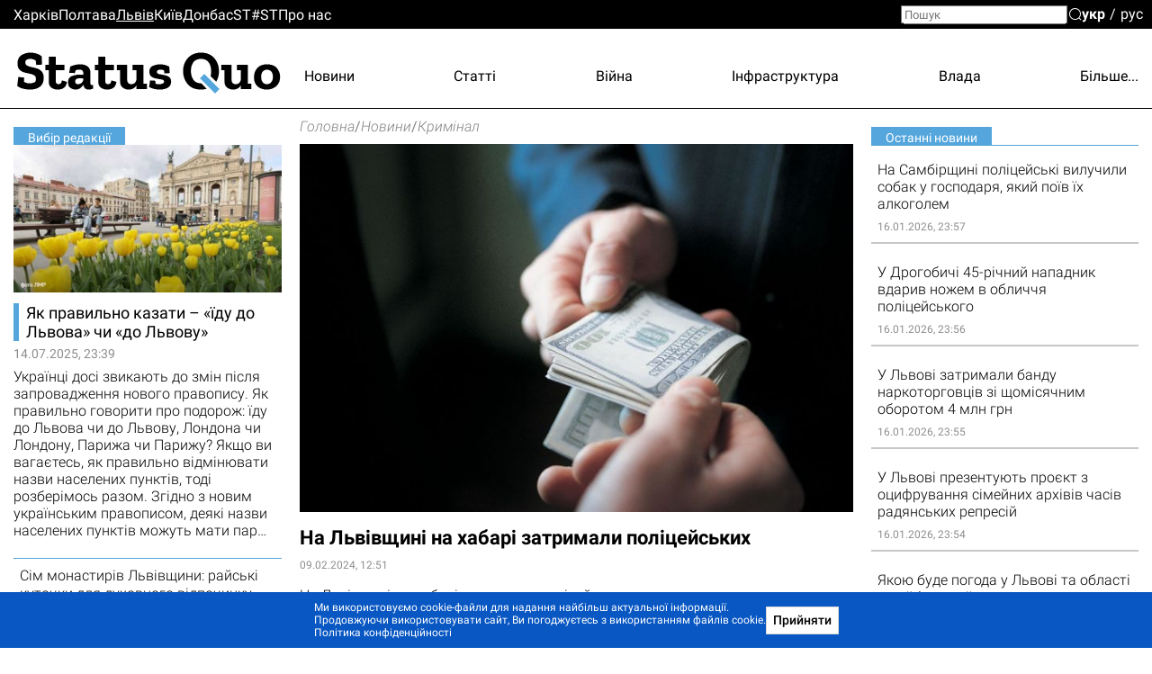

--- FILE ---
content_type: text/html; charset=utf-8
request_url: https://lviv.sq.com.ua/ukr/novini/09.02.2024/na-lvivshhini-na-xabari-zatrimali-policeiskix
body_size: 28726
content:
<!DOCTYPE html><html lang="uk"><head>
  <meta charset="utf-8">
  <meta name="viewport" content="width=device-width, initial-scale=1">
  <meta property="og:site_name" content="Status Quo">
  <link rel="preconnect" href="https://fonts.googleapis.com">
  <link rel="preconnect" href="https://fonts.gstatic.com" crossorigin="">
  <style type="text/css">@font-face{font-family:'Roboto';font-style:italic;font-weight:300;font-display:swap;src:url(https://fonts.gstatic.com/s/roboto/v30/KFOjCnqEu92Fr1Mu51TjASc3CsTYl4BOQ3o.woff2) format('woff2');unicode-range:U+0460-052F, U+1C80-1C88, U+20B4, U+2DE0-2DFF, U+A640-A69F, U+FE2E-FE2F;}@font-face{font-family:'Roboto';font-style:italic;font-weight:300;font-display:swap;src:url(https://fonts.gstatic.com/s/roboto/v30/KFOjCnqEu92Fr1Mu51TjASc-CsTYl4BOQ3o.woff2) format('woff2');unicode-range:U+0301, U+0400-045F, U+0490-0491, U+04B0-04B1, U+2116;}@font-face{font-family:'Roboto';font-style:italic;font-weight:300;font-display:swap;src:url(https://fonts.gstatic.com/s/roboto/v30/KFOjCnqEu92Fr1Mu51TjASc2CsTYl4BOQ3o.woff2) format('woff2');unicode-range:U+1F00-1FFF;}@font-face{font-family:'Roboto';font-style:italic;font-weight:300;font-display:swap;src:url(https://fonts.gstatic.com/s/roboto/v30/KFOjCnqEu92Fr1Mu51TjASc5CsTYl4BOQ3o.woff2) format('woff2');unicode-range:U+0370-03FF;}@font-face{font-family:'Roboto';font-style:italic;font-weight:300;font-display:swap;src:url(https://fonts.gstatic.com/s/roboto/v30/KFOjCnqEu92Fr1Mu51TjASc1CsTYl4BOQ3o.woff2) format('woff2');unicode-range:U+0102-0103, U+0110-0111, U+0128-0129, U+0168-0169, U+01A0-01A1, U+01AF-01B0, U+1EA0-1EF9, U+20AB;}@font-face{font-family:'Roboto';font-style:italic;font-weight:300;font-display:swap;src:url(https://fonts.gstatic.com/s/roboto/v30/KFOjCnqEu92Fr1Mu51TjASc0CsTYl4BOQ3o.woff2) format('woff2');unicode-range:U+0100-024F, U+0259, U+1E00-1EFF, U+2020, U+20A0-20AB, U+20AD-20CF, U+2113, U+2C60-2C7F, U+A720-A7FF;}@font-face{font-family:'Roboto';font-style:italic;font-weight:300;font-display:swap;src:url(https://fonts.gstatic.com/s/roboto/v30/KFOjCnqEu92Fr1Mu51TjASc6CsTYl4BO.woff2) format('woff2');unicode-range:U+0000-00FF, U+0131, U+0152-0153, U+02BB-02BC, U+02C6, U+02DA, U+02DC, U+2000-206F, U+2074, U+20AC, U+2122, U+2191, U+2193, U+2212, U+2215, U+FEFF, U+FFFD;}@font-face{font-family:'Roboto';font-style:italic;font-weight:700;font-display:swap;src:url(https://fonts.gstatic.com/s/roboto/v30/KFOjCnqEu92Fr1Mu51TzBic3CsTYl4BOQ3o.woff2) format('woff2');unicode-range:U+0460-052F, U+1C80-1C88, U+20B4, U+2DE0-2DFF, U+A640-A69F, U+FE2E-FE2F;}@font-face{font-family:'Roboto';font-style:italic;font-weight:700;font-display:swap;src:url(https://fonts.gstatic.com/s/roboto/v30/KFOjCnqEu92Fr1Mu51TzBic-CsTYl4BOQ3o.woff2) format('woff2');unicode-range:U+0301, U+0400-045F, U+0490-0491, U+04B0-04B1, U+2116;}@font-face{font-family:'Roboto';font-style:italic;font-weight:700;font-display:swap;src:url(https://fonts.gstatic.com/s/roboto/v30/KFOjCnqEu92Fr1Mu51TzBic2CsTYl4BOQ3o.woff2) format('woff2');unicode-range:U+1F00-1FFF;}@font-face{font-family:'Roboto';font-style:italic;font-weight:700;font-display:swap;src:url(https://fonts.gstatic.com/s/roboto/v30/KFOjCnqEu92Fr1Mu51TzBic5CsTYl4BOQ3o.woff2) format('woff2');unicode-range:U+0370-03FF;}@font-face{font-family:'Roboto';font-style:italic;font-weight:700;font-display:swap;src:url(https://fonts.gstatic.com/s/roboto/v30/KFOjCnqEu92Fr1Mu51TzBic1CsTYl4BOQ3o.woff2) format('woff2');unicode-range:U+0102-0103, U+0110-0111, U+0128-0129, U+0168-0169, U+01A0-01A1, U+01AF-01B0, U+1EA0-1EF9, U+20AB;}@font-face{font-family:'Roboto';font-style:italic;font-weight:700;font-display:swap;src:url(https://fonts.gstatic.com/s/roboto/v30/KFOjCnqEu92Fr1Mu51TzBic0CsTYl4BOQ3o.woff2) format('woff2');unicode-range:U+0100-024F, U+0259, U+1E00-1EFF, U+2020, U+20A0-20AB, U+20AD-20CF, U+2113, U+2C60-2C7F, U+A720-A7FF;}@font-face{font-family:'Roboto';font-style:italic;font-weight:700;font-display:swap;src:url(https://fonts.gstatic.com/s/roboto/v30/KFOjCnqEu92Fr1Mu51TzBic6CsTYl4BO.woff2) format('woff2');unicode-range:U+0000-00FF, U+0131, U+0152-0153, U+02BB-02BC, U+02C6, U+02DA, U+02DC, U+2000-206F, U+2074, U+20AC, U+2122, U+2191, U+2193, U+2212, U+2215, U+FEFF, U+FFFD;}@font-face{font-family:'Roboto';font-style:normal;font-weight:300;font-display:swap;src:url(https://fonts.gstatic.com/s/roboto/v30/KFOlCnqEu92Fr1MmSU5fCRc4AMP6lbBP.woff2) format('woff2');unicode-range:U+0460-052F, U+1C80-1C88, U+20B4, U+2DE0-2DFF, U+A640-A69F, U+FE2E-FE2F;}@font-face{font-family:'Roboto';font-style:normal;font-weight:300;font-display:swap;src:url(https://fonts.gstatic.com/s/roboto/v30/KFOlCnqEu92Fr1MmSU5fABc4AMP6lbBP.woff2) format('woff2');unicode-range:U+0301, U+0400-045F, U+0490-0491, U+04B0-04B1, U+2116;}@font-face{font-family:'Roboto';font-style:normal;font-weight:300;font-display:swap;src:url(https://fonts.gstatic.com/s/roboto/v30/KFOlCnqEu92Fr1MmSU5fCBc4AMP6lbBP.woff2) format('woff2');unicode-range:U+1F00-1FFF;}@font-face{font-family:'Roboto';font-style:normal;font-weight:300;font-display:swap;src:url(https://fonts.gstatic.com/s/roboto/v30/KFOlCnqEu92Fr1MmSU5fBxc4AMP6lbBP.woff2) format('woff2');unicode-range:U+0370-03FF;}@font-face{font-family:'Roboto';font-style:normal;font-weight:300;font-display:swap;src:url(https://fonts.gstatic.com/s/roboto/v30/KFOlCnqEu92Fr1MmSU5fCxc4AMP6lbBP.woff2) format('woff2');unicode-range:U+0102-0103, U+0110-0111, U+0128-0129, U+0168-0169, U+01A0-01A1, U+01AF-01B0, U+1EA0-1EF9, U+20AB;}@font-face{font-family:'Roboto';font-style:normal;font-weight:300;font-display:swap;src:url(https://fonts.gstatic.com/s/roboto/v30/KFOlCnqEu92Fr1MmSU5fChc4AMP6lbBP.woff2) format('woff2');unicode-range:U+0100-024F, U+0259, U+1E00-1EFF, U+2020, U+20A0-20AB, U+20AD-20CF, U+2113, U+2C60-2C7F, U+A720-A7FF;}@font-face{font-family:'Roboto';font-style:normal;font-weight:300;font-display:swap;src:url(https://fonts.gstatic.com/s/roboto/v30/KFOlCnqEu92Fr1MmSU5fBBc4AMP6lQ.woff2) format('woff2');unicode-range:U+0000-00FF, U+0131, U+0152-0153, U+02BB-02BC, U+02C6, U+02DA, U+02DC, U+2000-206F, U+2074, U+20AC, U+2122, U+2191, U+2193, U+2212, U+2215, U+FEFF, U+FFFD;}@font-face{font-family:'Roboto';font-style:normal;font-weight:400;font-display:swap;src:url(https://fonts.gstatic.com/s/roboto/v30/KFOmCnqEu92Fr1Mu72xKKTU1Kvnz.woff2) format('woff2');unicode-range:U+0460-052F, U+1C80-1C88, U+20B4, U+2DE0-2DFF, U+A640-A69F, U+FE2E-FE2F;}@font-face{font-family:'Roboto';font-style:normal;font-weight:400;font-display:swap;src:url(https://fonts.gstatic.com/s/roboto/v30/KFOmCnqEu92Fr1Mu5mxKKTU1Kvnz.woff2) format('woff2');unicode-range:U+0301, U+0400-045F, U+0490-0491, U+04B0-04B1, U+2116;}@font-face{font-family:'Roboto';font-style:normal;font-weight:400;font-display:swap;src:url(https://fonts.gstatic.com/s/roboto/v30/KFOmCnqEu92Fr1Mu7mxKKTU1Kvnz.woff2) format('woff2');unicode-range:U+1F00-1FFF;}@font-face{font-family:'Roboto';font-style:normal;font-weight:400;font-display:swap;src:url(https://fonts.gstatic.com/s/roboto/v30/KFOmCnqEu92Fr1Mu4WxKKTU1Kvnz.woff2) format('woff2');unicode-range:U+0370-03FF;}@font-face{font-family:'Roboto';font-style:normal;font-weight:400;font-display:swap;src:url(https://fonts.gstatic.com/s/roboto/v30/KFOmCnqEu92Fr1Mu7WxKKTU1Kvnz.woff2) format('woff2');unicode-range:U+0102-0103, U+0110-0111, U+0128-0129, U+0168-0169, U+01A0-01A1, U+01AF-01B0, U+1EA0-1EF9, U+20AB;}@font-face{font-family:'Roboto';font-style:normal;font-weight:400;font-display:swap;src:url(https://fonts.gstatic.com/s/roboto/v30/KFOmCnqEu92Fr1Mu7GxKKTU1Kvnz.woff2) format('woff2');unicode-range:U+0100-024F, U+0259, U+1E00-1EFF, U+2020, U+20A0-20AB, U+20AD-20CF, U+2113, U+2C60-2C7F, U+A720-A7FF;}@font-face{font-family:'Roboto';font-style:normal;font-weight:400;font-display:swap;src:url(https://fonts.gstatic.com/s/roboto/v30/KFOmCnqEu92Fr1Mu4mxKKTU1Kg.woff2) format('woff2');unicode-range:U+0000-00FF, U+0131, U+0152-0153, U+02BB-02BC, U+02C6, U+02DA, U+02DC, U+2000-206F, U+2074, U+20AC, U+2122, U+2191, U+2193, U+2212, U+2215, U+FEFF, U+FFFD;}@font-face{font-family:'Roboto';font-style:normal;font-weight:500;font-display:swap;src:url(https://fonts.gstatic.com/s/roboto/v30/KFOlCnqEu92Fr1MmEU9fCRc4AMP6lbBP.woff2) format('woff2');unicode-range:U+0460-052F, U+1C80-1C88, U+20B4, U+2DE0-2DFF, U+A640-A69F, U+FE2E-FE2F;}@font-face{font-family:'Roboto';font-style:normal;font-weight:500;font-display:swap;src:url(https://fonts.gstatic.com/s/roboto/v30/KFOlCnqEu92Fr1MmEU9fABc4AMP6lbBP.woff2) format('woff2');unicode-range:U+0301, U+0400-045F, U+0490-0491, U+04B0-04B1, U+2116;}@font-face{font-family:'Roboto';font-style:normal;font-weight:500;font-display:swap;src:url(https://fonts.gstatic.com/s/roboto/v30/KFOlCnqEu92Fr1MmEU9fCBc4AMP6lbBP.woff2) format('woff2');unicode-range:U+1F00-1FFF;}@font-face{font-family:'Roboto';font-style:normal;font-weight:500;font-display:swap;src:url(https://fonts.gstatic.com/s/roboto/v30/KFOlCnqEu92Fr1MmEU9fBxc4AMP6lbBP.woff2) format('woff2');unicode-range:U+0370-03FF;}@font-face{font-family:'Roboto';font-style:normal;font-weight:500;font-display:swap;src:url(https://fonts.gstatic.com/s/roboto/v30/KFOlCnqEu92Fr1MmEU9fCxc4AMP6lbBP.woff2) format('woff2');unicode-range:U+0102-0103, U+0110-0111, U+0128-0129, U+0168-0169, U+01A0-01A1, U+01AF-01B0, U+1EA0-1EF9, U+20AB;}@font-face{font-family:'Roboto';font-style:normal;font-weight:500;font-display:swap;src:url(https://fonts.gstatic.com/s/roboto/v30/KFOlCnqEu92Fr1MmEU9fChc4AMP6lbBP.woff2) format('woff2');unicode-range:U+0100-024F, U+0259, U+1E00-1EFF, U+2020, U+20A0-20AB, U+20AD-20CF, U+2113, U+2C60-2C7F, U+A720-A7FF;}@font-face{font-family:'Roboto';font-style:normal;font-weight:500;font-display:swap;src:url(https://fonts.gstatic.com/s/roboto/v30/KFOlCnqEu92Fr1MmEU9fBBc4AMP6lQ.woff2) format('woff2');unicode-range:U+0000-00FF, U+0131, U+0152-0153, U+02BB-02BC, U+02C6, U+02DA, U+02DC, U+2000-206F, U+2074, U+20AC, U+2122, U+2191, U+2193, U+2212, U+2215, U+FEFF, U+FFFD;}@font-face{font-family:'Roboto';font-style:normal;font-weight:700;font-display:swap;src:url(https://fonts.gstatic.com/s/roboto/v30/KFOlCnqEu92Fr1MmWUlfCRc4AMP6lbBP.woff2) format('woff2');unicode-range:U+0460-052F, U+1C80-1C88, U+20B4, U+2DE0-2DFF, U+A640-A69F, U+FE2E-FE2F;}@font-face{font-family:'Roboto';font-style:normal;font-weight:700;font-display:swap;src:url(https://fonts.gstatic.com/s/roboto/v30/KFOlCnqEu92Fr1MmWUlfABc4AMP6lbBP.woff2) format('woff2');unicode-range:U+0301, U+0400-045F, U+0490-0491, U+04B0-04B1, U+2116;}@font-face{font-family:'Roboto';font-style:normal;font-weight:700;font-display:swap;src:url(https://fonts.gstatic.com/s/roboto/v30/KFOlCnqEu92Fr1MmWUlfCBc4AMP6lbBP.woff2) format('woff2');unicode-range:U+1F00-1FFF;}@font-face{font-family:'Roboto';font-style:normal;font-weight:700;font-display:swap;src:url(https://fonts.gstatic.com/s/roboto/v30/KFOlCnqEu92Fr1MmWUlfBxc4AMP6lbBP.woff2) format('woff2');unicode-range:U+0370-03FF;}@font-face{font-family:'Roboto';font-style:normal;font-weight:700;font-display:swap;src:url(https://fonts.gstatic.com/s/roboto/v30/KFOlCnqEu92Fr1MmWUlfCxc4AMP6lbBP.woff2) format('woff2');unicode-range:U+0102-0103, U+0110-0111, U+0128-0129, U+0168-0169, U+01A0-01A1, U+01AF-01B0, U+1EA0-1EF9, U+20AB;}@font-face{font-family:'Roboto';font-style:normal;font-weight:700;font-display:swap;src:url(https://fonts.gstatic.com/s/roboto/v30/KFOlCnqEu92Fr1MmWUlfChc4AMP6lbBP.woff2) format('woff2');unicode-range:U+0100-024F, U+0259, U+1E00-1EFF, U+2020, U+20A0-20AB, U+20AD-20CF, U+2113, U+2C60-2C7F, U+A720-A7FF;}@font-face{font-family:'Roboto';font-style:normal;font-weight:700;font-display:swap;src:url(https://fonts.gstatic.com/s/roboto/v30/KFOlCnqEu92Fr1MmWUlfBBc4AMP6lQ.woff2) format('woff2');unicode-range:U+0000-00FF, U+0131, U+0152-0153, U+02BB-02BC, U+02C6, U+02DA, U+02DC, U+2000-206F, U+2074, U+20AC, U+2122, U+2191, U+2193, U+2212, U+2215, U+FEFF, U+FFFD;}@font-face{font-family:'Roboto';font-style:normal;font-weight:900;font-display:swap;src:url(https://fonts.gstatic.com/s/roboto/v30/KFOlCnqEu92Fr1MmYUtfCRc4AMP6lbBP.woff2) format('woff2');unicode-range:U+0460-052F, U+1C80-1C88, U+20B4, U+2DE0-2DFF, U+A640-A69F, U+FE2E-FE2F;}@font-face{font-family:'Roboto';font-style:normal;font-weight:900;font-display:swap;src:url(https://fonts.gstatic.com/s/roboto/v30/KFOlCnqEu92Fr1MmYUtfABc4AMP6lbBP.woff2) format('woff2');unicode-range:U+0301, U+0400-045F, U+0490-0491, U+04B0-04B1, U+2116;}@font-face{font-family:'Roboto';font-style:normal;font-weight:900;font-display:swap;src:url(https://fonts.gstatic.com/s/roboto/v30/KFOlCnqEu92Fr1MmYUtfCBc4AMP6lbBP.woff2) format('woff2');unicode-range:U+1F00-1FFF;}@font-face{font-family:'Roboto';font-style:normal;font-weight:900;font-display:swap;src:url(https://fonts.gstatic.com/s/roboto/v30/KFOlCnqEu92Fr1MmYUtfBxc4AMP6lbBP.woff2) format('woff2');unicode-range:U+0370-03FF;}@font-face{font-family:'Roboto';font-style:normal;font-weight:900;font-display:swap;src:url(https://fonts.gstatic.com/s/roboto/v30/KFOlCnqEu92Fr1MmYUtfCxc4AMP6lbBP.woff2) format('woff2');unicode-range:U+0102-0103, U+0110-0111, U+0128-0129, U+0168-0169, U+01A0-01A1, U+01AF-01B0, U+1EA0-1EF9, U+20AB;}@font-face{font-family:'Roboto';font-style:normal;font-weight:900;font-display:swap;src:url(https://fonts.gstatic.com/s/roboto/v30/KFOlCnqEu92Fr1MmYUtfChc4AMP6lbBP.woff2) format('woff2');unicode-range:U+0100-024F, U+0259, U+1E00-1EFF, U+2020, U+20A0-20AB, U+20AD-20CF, U+2113, U+2C60-2C7F, U+A720-A7FF;}@font-face{font-family:'Roboto';font-style:normal;font-weight:900;font-display:swap;src:url(https://fonts.gstatic.com/s/roboto/v30/KFOlCnqEu92Fr1MmYUtfBBc4AMP6lQ.woff2) format('woff2');unicode-range:U+0000-00FF, U+0131, U+0152-0153, U+02BB-02BC, U+02C6, U+02DA, U+02DC, U+2000-206F, U+2074, U+20AC, U+2122, U+2191, U+2193, U+2212, U+2215, U+FEFF, U+FFFD;}@font-face{font-family:'Zilla Slab';font-style:normal;font-weight:700;font-display:swap;src:url(https://fonts.gstatic.com/s/zillaslab/v11/dFa5ZfeM_74wlPZtksIFYoEf6H2pW3pwfa3Efg.woff2) format('woff2');unicode-range:U+0100-024F, U+0259, U+1E00-1EFF, U+2020, U+20A0-20AB, U+20AD-20CF, U+2113, U+2C60-2C7F, U+A720-A7FF;}@font-face{font-family:'Zilla Slab';font-style:normal;font-weight:700;font-display:swap;src:url(https://fonts.gstatic.com/s/zillaslab/v11/dFa5ZfeM_74wlPZtksIFYoEf6HOpW3pwfa0.woff2) format('woff2');unicode-range:U+0000-00FF, U+0131, U+0152-0153, U+02BB-02BC, U+02C6, U+02DA, U+02DC, U+2000-206F, U+2074, U+20AC, U+2122, U+2191, U+2193, U+2212, U+2215, U+FEFF, U+FFFD;}</style>
  <title>Новини Львова - На Львівщині на хабарі затримали поліцейських | Головні новини Львова сьогодні - Status Quo</title>
  <base href="/">
  <link rel="icon" type="image/x-icon" href="favicon.ico">
  <link href="/assets/unitegallery/css/unite-gallery.css" rel="stylesheet" type="text/css" media="print" onload="this.media='all'"><noscript><link rel="stylesheet" href="/assets/unitegallery/css/unite-gallery.css"></noscript>
  <link href="/assets/unitegallery/themes/default/ug-theme-default.css?t=1" rel="stylesheet" type="text/css">
  <script>
    function onLogoLoad() {
      document.querySelector('.logo-container').setAttribute('data-loaded', 1)
    }

    function hideLoadedWithErrorImages() {
      var imgs = document.querySelectorAll('img:not([data-listen-for-load-error])');
      for (var i = 0; i < imgs.length; i++) {
        var img = imgs.item(i);
        img.setAttribute('data-listen-for-load-error', 1);
        img.addEventListener('error', function() {
          this.setAttribute('load-error', 1);
        });
      }
    }
  </script>
<style>*{-webkit-text-size-adjust:none;}body,div,html,img{margin:0;padding:0;border:0;outline:0;vertical-align:baseline;background:transparent;}html{height:auto;-webkit-text-size-adjust:none;overflow-y:scroll;}@media (max-width:1024px){html{max-width:100vw;overflow-x:hidden;}}*{box-sizing:border-box;}body{height:100%;position:relative;background:#fff;font:16px/1.2 Roboto,sans-serif;color:#000;}.splash-logo{position:fixed;top:50%;left:50%;transform:translate(-50%,-50%);}</style><style>@font-face{font-family:icomoon;src:url(/assets/fonts/icomoon/fonts/icomoon.eot?cn7b7p);src:url(/assets/fonts/icomoon/fonts/icomoon.eot?cn7b7p#iefix) format("embedded-opentype"),url(/assets/fonts/icomoon/fonts/icomoon.ttf?cn7b7p) format("truetype"),url(/assets/fonts/icomoon/fonts/icomoon.woff?cn7b7p) format("woff"),url(/assets/fonts/icomoon/fonts/icomoon.svg?cn7b7p#icomoon) format("svg");font-weight:400;font-style:normal;font-display:block;}[class^=icon-]{font-family:icomoon!important;speak:never;font-style:normal;font-weight:400;font-feature-settings:normal;font-variant:normal;text-transform:none;line-height:1;-webkit-font-smoothing:antialiased;-moz-osx-font-smoothing:grayscale;}.icon-x:before{content:"\e903";}.icon-fb:before{content:"\e901";}.icon-tg:before{content:"\e902";}.icon-yt:before{content:"\e904";}.icon-search:before{content:"\e900";}*{-webkit-text-size-adjust:none;}article,body,div,form,h1,header,html,i,img,label,p,span,time{margin:0;padding:0;border:0;outline:0;vertical-align:baseline;background:transparent;}article,header{display:block;}html{height:auto;-webkit-text-size-adjust:none;overflow-y:scroll;}@media (max-width:1024px){html{max-width:100vw;overflow-x:hidden;}}*{box-sizing:border-box;}body{height:100%;position:relative;background:#fff;font:16px/1.2 Roboto,sans-serif;color:#000;}button{font-family:Roboto,sans-serif;}button{font-weight:500;outline:0;-webkit-appearance:none;-moz-appearance:none;appearance:none;cursor:pointer;}img:not([height]){max-width:100%;height:auto;}input{font-family:Roboto,sans-serif;}input{vertical-align:top;}a{color:#000;}a:hover{cursor:pointer;}a:hover,a:hover .like-h3{color:#939393;}.like-h3,h1{line-height:1.1;color:#000;}h1{font-size:29px;font-weight:700;}.like-h3,a,p{font-size:16px;}a{vertical-align:baseline;transform:translateZ(0);}a,a:hover{text-decoration:none;}.container{width:100%;max-width:1350px;padding:0 15px;margin:0 auto;overflow:hidden;}.clear-float{font-size:0;line-height:0!important;display:block!important;float:none!important;clear:both;overflow:hidden;border:none!important;}.icon-btn{background:none;padding:0;margin:0;outline:none;border:none;box-shadow:none;color:inherit;}input[type=search]::-webkit-search-decoration{visibility:hidden;display:none!important;pointer-events:none;position:absolute;right:0;}@media screen and (min-width:671px){.show-in-one-column-only{display:none!important;}}</style><link rel="stylesheet" href="1756133872365/browser/styles.aeaf3147df2938a45d29.css" media="print" onload="this.media='all'"><noscript><link rel="stylesheet" href="1756133872365/browser/styles.aeaf3147df2938a45d29.css"></noscript><style ng-transition="serverApp">#main[_ngcontent-sc56]{min-height:100vh}.maintenance-text[_ngcontent-sc56]{position:fixed;top:50%;left:0;right:0;transform:translateY(-50%);text-align:center}.maintenance-text[_ngcontent-sc56]   a[_ngcontent-sc56]{font-size:inherit}h1[_ngcontent-sc56]{position:absolute;top:-1000px}</style><meta property="og:locale" content="uk"><style ng-transition="serverApp">header[_ngcontent-sc53]{border-bottom:1px solid #000;position:relative}header[_ngcontent-sc53] > .container[_ngcontent-sc53]{height:88px;display:flex;overflow:visible;position:relative}.cities-list-container[_ngcontent-sc53]{height:32px;display:flex;align-items:center;background:#000}.cities-list-container[_ngcontent-sc53]   .cities-list[_ngcontent-sc53]{display:flex;align-items:center;grid-gap:46px;gap:46px}@media screen and (max-width:1020px){.cities-list-container[_ngcontent-sc53]   .cities-list[_ngcontent-sc53]{grid-gap:22px;gap:22px}}.cities-list-container[_ngcontent-sc53]   a[_ngcontent-sc53]{color:#fff}.cities-list-container[_ngcontent-sc53]   a.current[_ngcontent-sc53], .cities-list-container[_ngcontent-sc53]   a[_ngcontent-sc53]:hover{text-decoration:underline}.categories-list[_ngcontent-sc53]{display:flex;align-items:center;padding-top:9px;grid-gap:22px;gap:22px;justify-content:space-between;flex-grow:1;position:relative}.categories-list[_ngcontent-sc53] > a[_ngcontent-sc53]{display:none}.categories-list[_ngcontent-sc53]   .more-link[_ngcontent-sc53]{display:none;cursor:default;padding-left:20px;margin-left:-20px}.categories-list[_ngcontent-sc53]   .more-link[_ngcontent-sc53]:hover{display:flex;height:100%;align-items:center;position:relative;color:#939393}.categories-list[_ngcontent-sc53]   .more-link[_ngcontent-sc53]:hover:before{content:"";position:absolute;bottom:0;right:0;left:-100%;height:32px}.categories-list[_ngcontent-sc53]   .more-link[_ngcontent-sc53]:hover   .more-categories-list[_ngcontent-sc53]{display:block}.categories-list[_ngcontent-sc53]   .more-categories-list[_ngcontent-sc53]{position:absolute;right:-15px;top:100%;min-width:250px;display:none;border:1px solid #000;border-top:none;background:#fff;z-index:1;padding:4px 0 8px}@media screen and (max-width:1350px){.categories-list[_ngcontent-sc53]   .more-categories-list[_ngcontent-sc53]{border-right-color:transparent}}.categories-list[_ngcontent-sc53]   .more-categories-list[_ngcontent-sc53]   a[_ngcontent-sc53]{height:36px;display:flex;padding:3px 19px 3px 35px;align-items:center;justify-content:flex-end}.categories-list[_ngcontent-sc53]   .more-categories-list[_ngcontent-sc53]:hover{display:block}@media screen and (min-width:700px){.categories-list[_ngcontent-sc53] > a[_ngcontent-sc53]:nth-child(3):last-of-type, .categories-list[_ngcontent-sc53] > a[_ngcontent-sc53]:nth-child(-n+2){display:block}.categories-list[_ngcontent-sc53] > a[_ngcontent-sc53]:nth-child(3):last-of-type + .more-link[_ngcontent-sc53]{display:none}.categories-list[_ngcontent-sc53]   .more-link[_ngcontent-sc53]:nth-child(n+2){display:flex}.categories-list[_ngcontent-sc53]   .more-link[_ngcontent-sc53]:nth-child(n+2) ~ a[_ngcontent-sc53]{display:none}.categories-list[_ngcontent-sc53]   .more-link[_ngcontent-sc53]:nth-child(n+2) ~ a[_ngcontent-sc53]:nth-child(-n+2){display:block}.categories-list[_ngcontent-sc53]   .more-link[_ngcontent-sc53]   a[_ngcontent-sc53]:nth-child(-n+2){display:none}}@media screen and (min-width:800px){.categories-list[_ngcontent-sc53] > a[_ngcontent-sc53]:nth-child(4):last-of-type, .categories-list[_ngcontent-sc53] > a[_ngcontent-sc53]:nth-child(-n+3){display:block}.categories-list[_ngcontent-sc53] > a[_ngcontent-sc53]:nth-child(4):last-of-type + .more-link[_ngcontent-sc53]{display:none}.categories-list[_ngcontent-sc53]   .more-link[_ngcontent-sc53]:nth-child(n+3){display:flex}.categories-list[_ngcontent-sc53]   .more-link[_ngcontent-sc53]:nth-child(n+3) ~ a[_ngcontent-sc53]{display:none}.categories-list[_ngcontent-sc53]   .more-link[_ngcontent-sc53]:nth-child(n+3) ~ a[_ngcontent-sc53]:nth-child(-n+3){display:block}.categories-list[_ngcontent-sc53]   .more-link[_ngcontent-sc53]   a[_ngcontent-sc53]:nth-child(-n+3){display:none}}@media screen and (min-width:1000px){.categories-list[_ngcontent-sc53] > a[_ngcontent-sc53]:nth-child(5):last-of-type, .categories-list[_ngcontent-sc53] > a[_ngcontent-sc53]:nth-child(-n+4){display:block}.categories-list[_ngcontent-sc53] > a[_ngcontent-sc53]:nth-child(5):last-of-type + .more-link[_ngcontent-sc53]{display:none}.categories-list[_ngcontent-sc53]   .more-link[_ngcontent-sc53]:nth-child(n+4){display:flex}.categories-list[_ngcontent-sc53]   .more-link[_ngcontent-sc53]:nth-child(n+4) ~ a[_ngcontent-sc53]{display:none}.categories-list[_ngcontent-sc53]   .more-link[_ngcontent-sc53]:nth-child(n+4) ~ a[_ngcontent-sc53]:nth-child(-n+4){display:block}.categories-list[_ngcontent-sc53]   .more-link[_ngcontent-sc53]   a[_ngcontent-sc53]:nth-child(-n+4){display:none}}@media screen and (min-width:1250px){.categories-list[_ngcontent-sc53] > a[_ngcontent-sc53]:nth-child(6):last-of-type, .categories-list[_ngcontent-sc53] > a[_ngcontent-sc53]:nth-child(-n+5){display:block}.categories-list[_ngcontent-sc53] > a[_ngcontent-sc53]:nth-child(6):last-of-type + .more-link[_ngcontent-sc53]{display:none}.categories-list[_ngcontent-sc53]   .more-link[_ngcontent-sc53]:nth-child(n+5){display:flex}.categories-list[_ngcontent-sc53]   .more-link[_ngcontent-sc53]:nth-child(n+5) ~ a[_ngcontent-sc53]{display:none}.categories-list[_ngcontent-sc53]   .more-link[_ngcontent-sc53]:nth-child(n+5) ~ a[_ngcontent-sc53]:nth-child(-n+5){display:block}.categories-list[_ngcontent-sc53]   .more-link[_ngcontent-sc53]   a[_ngcontent-sc53]:nth-child(-n+5){display:none}}#mobile-menu-switcher[_ngcontent-sc53], #opened-menu-click-listener[_ngcontent-sc53]{display:none}.logo-container[_ngcontent-sc53]{display:flex;opacity:0}.logo-container[data-loaded][_ngcontent-sc53]{opacity:1}.logo-container[_ngcontent-sc53]   a[_ngcontent-sc53]{position:relative;display:flex}.logo-container[_ngcontent-sc53]   a[_ngcontent-sc53]:after{content:"";position:absolute;left:72.7%;top:68.3%;width:8%;height:9.6%;transform:translate(-50%,-50%) rotate(45deg);background:var(--main-color,#a14484)}@media screen and (max-width:840px),screen and (pointer:coarse){[_nghost-sc53]{position:sticky;top:0;background:#fff;display:block;z-index:1}header[_ngcontent-sc53]{display:flex;align-items:center}}@media only screen and (max-width:840px) and (max-width:670px),only screen and (pointer:coarse) and (max-width:670px){header[_ngcontent-sc53]{height:40px}}@media only screen and (max-width:840px) and (min-width:671px) and (max-width:1000px),only screen and (pointer:coarse) and (min-width:671px) and (max-width:1000px){header[_ngcontent-sc53]{height:48px}}@media screen and (max-width:840px),screen and (pointer:coarse){.logo-container[_ngcontent-sc53]   img[_ngcontent-sc53]{max-width:35vw;max-height:43px}.categories-list[_ngcontent-sc53], .cities-list-container[_ngcontent-sc53], .search[_ngcontent-sc53]{display:none}header[_ngcontent-sc53] > .container[_ngcontent-sc53]{align-items:center;justify-content:center;height:auto;position:static}sq-select-language[_ngcontent-sc53]{position:absolute;left:12px;top:50%;transform:translateY(-50%)}#mobile-menu-switcher[_ngcontent-sc53]:checked ~ label[for=mobile-menu-switcher][_ngcontent-sc53]   .line-1[_ngcontent-sc53], #mobile-menu-switcher[_ngcontent-sc53]:checked ~ label[for=mobile-menu-switcher][_ngcontent-sc53]   .line-4[_ngcontent-sc53]{opacity:0}#mobile-menu-switcher[_ngcontent-sc53]:checked ~ label[for=mobile-menu-switcher][_ngcontent-sc53]   .line-2[_ngcontent-sc53]{transform:rotate(-38deg)}#mobile-menu-switcher[_ngcontent-sc53]:checked ~ label[for=mobile-menu-switcher][_ngcontent-sc53]   .line-3[_ngcontent-sc53]{transform:rotate(38deg)}#mobile-menu-switcher[_ngcontent-sc53]:checked ~ label[for=mobile-menu-switcher][_ngcontent-sc53] ~ .container[_ngcontent-sc53]   .categories-list[_ngcontent-sc53]{position:absolute;display:block;left:0;right:0;top:100%;background:#fff;z-index:1;margin-top:1px;box-shadow:0 4px 4px rgba(0,0,0,.25);max-height:85vh;overflow:auto;padding:52px 10px 30px 50%}#mobile-menu-switcher[_ngcontent-sc53]:checked ~ label[for=mobile-menu-switcher][_ngcontent-sc53] ~ .container[_ngcontent-sc53]   .categories-list[_ngcontent-sc53] > a[_ngcontent-sc53]{display:flex;height:36px;align-items:center;line-height:1.1}#mobile-menu-switcher[_ngcontent-sc53]:checked ~ label[for=mobile-menu-switcher][_ngcontent-sc53] ~ .container[_ngcontent-sc53]   .categories-list[_ngcontent-sc53]   .more-link[_ngcontent-sc53]{display:none}#mobile-menu-switcher[_ngcontent-sc53]:checked ~ label[for=mobile-menu-switcher][_ngcontent-sc53] ~ .cities-list-container[_ngcontent-sc53]{position:absolute;left:0;top:100%;margin-top:53px;background-color:transparent!important;z-index:2;display:block;max-width:45%;max-height:calc($mobile-menu-items-container-max-height - 11px);overflow:auto;height:auto}#mobile-menu-switcher[_ngcontent-sc53]:checked ~ label[for=mobile-menu-switcher][_ngcontent-sc53] ~ .cities-list-container[_ngcontent-sc53]   .cities-list[_ngcontent-sc53]{flex-direction:column;align-items:flex-start;justify-content:center;grid-gap:0;gap:0}#mobile-menu-switcher[_ngcontent-sc53]:checked ~ label[for=mobile-menu-switcher][_ngcontent-sc53] ~ .cities-list-container[_ngcontent-sc53]   .cities-list[_ngcontent-sc53]   a[_ngcontent-sc53]{color:#000;height:36px;display:flex;align-items:center;padding-left:10px}#mobile-menu-switcher[_ngcontent-sc53]:checked ~ label[for=mobile-menu-switcher][_ngcontent-sc53] ~ .container[_ngcontent-sc53]   .search[_ngcontent-sc53]{position:absolute;top:100%;left:0;right:0;height:40px;display:block;border:1px solid #000;border-right:none;border-left:none;background:#fff;z-index:2}#mobile-menu-switcher[_ngcontent-sc53]:checked ~ label[for=mobile-menu-switcher][_ngcontent-sc53] ~ .container[_ngcontent-sc53]   .search[_ngcontent-sc53]   input[_ngcontent-sc53]{position:absolute;left:0;right:0;top:0;bottom:0;height:100%;width:100%;border:none;outline:none;font-size:16px;padding-left:50px}#mobile-menu-switcher[_ngcontent-sc53]:checked ~ label[for=mobile-menu-switcher][_ngcontent-sc53] ~ .container[_ngcontent-sc53]   .search[_ngcontent-sc53]   .icon-btn[_ngcontent-sc53]{position:absolute;left:20px;top:50%;transform:translateY(-50%);font-size:16px;width:auto}#mobile-menu-switcher[_ngcontent-sc53]:checked ~ label[for=mobile-menu-switcher][_ngcontent-sc53] ~ #opened-menu-click-listener[_ngcontent-sc53]{display:block;position:absolute;left:0;top:0;right:0;height:100vh}}label[for=mobile-menu-switcher][_ngcontent-sc53]{position:absolute;right:15px;top:50%;transform:translateY(-50%);width:30px;height:20px;z-index:1}label[for=mobile-menu-switcher][_ngcontent-sc53]   .line[_ngcontent-sc53]{position:absolute;left:0;right:0;height:2px;background:#000;border-radius:2px;transition:all .3s}label[for=mobile-menu-switcher][_ngcontent-sc53]   .line.line-1[_ngcontent-sc53]{top:0}label[for=mobile-menu-switcher][_ngcontent-sc53]   .line.line-2[_ngcontent-sc53], label[for=mobile-menu-switcher][_ngcontent-sc53]   .line.line-3[_ngcontent-sc53]{top:50%;margin-top:-1px;transition-delay:.1s}label[for=mobile-menu-switcher][_ngcontent-sc53]   .line.line-4[_ngcontent-sc53]{bottom:0}@media screen and (pointer:fine) and (min-width:841px){.cities-list[_ngcontent-sc53]{padding-right:315px}.logo-container[_ngcontent-sc53]{width:25%;padding-right:10px;margin-right:10px;display:flex;align-items:center}label[for=mobile-menu-switcher][_ngcontent-sc53]{display:none}header[_ngcontent-sc53] > .container[_ngcontent-sc53]{padding-top:7px}.search[_ngcontent-sc53]{display:flex;grid-gap:8px;gap:8px}.search[_ngcontent-sc53]   .icon-btn[_ngcontent-sc53]{width:16px}.search-and-lang[_ngcontent-sc53]{display:flex;align-items:center;grid-gap:30px;gap:30px;position:absolute;right:10px;top:-16px;transform:translateY(-50%);color:#fff}.search-and-lang[_ngcontent-sc53]   sq-select-language[_ngcontent-sc53]{margin-top:-2px}}</style><style ng-transition="serverApp">[_nghost-sc55]{display:block;background:#000711;color:#fff}.footer-container[_ngcontent-sc55]{padding:28px 15px 23px}.footer-row[_ngcontent-sc55]{display:flex;grid-gap:20px;gap:20px}.footer-row[_ngcontent-sc55]   .buttons-and-social-links[_ngcontent-sc55]{display:flex;margin-left:auto;grid-gap:56px;gap:56px;align-items:flex-start}.footer-row[_ngcontent-sc55]   .buttons-and-social-links[_ngcontent-sc55]   .buttons[_ngcontent-sc55]{display:flex;flex-wrap:wrap;grid-gap:7px 17px;gap:7px 17px;max-width:466px}@media only screen and (max-width:1350px),only screen and (min-width:1351px){.footer-row[_ngcontent-sc55]   .buttons-and-social-links[_ngcontent-sc55]   .buttons[_ngcontent-sc55]{min-width:380px}}.footer-row[_ngcontent-sc55]   .buttons-and-social-links[_ngcontent-sc55]   .buttons[_ngcontent-sc55]   a[_ngcontent-sc55]{border:1px solid #fff;width:calc(50% - 9px);height:44px;display:flex;justify-content:center;align-items:center;font-weight:300;color:#fff;padding:5px;text-align:center;line-height:1}.footer-row[_ngcontent-sc55]   .buttons-and-social-links[_ngcontent-sc55]   .buttons[_ngcontent-sc55]   a.highlighted[_ngcontent-sc55]{background:#fff;color:#000}.footer-row[_ngcontent-sc55]   .buttons-and-social-links[_ngcontent-sc55]   .buttons[_ngcontent-sc55]   a[_ngcontent-sc55]:hover{opacity:.8}.footer-row[_ngcontent-sc55]   .buttons-and-social-links[_ngcontent-sc55]   .social-links[_ngcontent-sc55]{display:flex;grid-gap:10px;gap:10px;flex-wrap:wrap}.footer-row[_ngcontent-sc55]   .buttons-and-social-links[_ngcontent-sc55]   .social-links[_ngcontent-sc55]   a[_ngcontent-sc55]{flex-shrink:0;color:#fff;font-size:36px}.footer-row[_ngcontent-sc55]   .buttons-and-social-links[_ngcontent-sc55]   .social-links[_ngcontent-sc55]   a[_ngcontent-sc55]:hover{opacity:.9}@media screen and (max-width:960px){.footer-row[_ngcontent-sc55]   .buttons-and-social-links[_ngcontent-sc55]   .buttons[_ngcontent-sc55]{max-width:275px;min-width:230px}.footer-row[_ngcontent-sc55]   .buttons-and-social-links[_ngcontent-sc55]   .buttons[_ngcontent-sc55]   a[_ngcontent-sc55]{width:100%}.footer-row[_ngcontent-sc55]   .buttons-and-social-links[_ngcontent-sc55]   .social-links[_ngcontent-sc55]{flex-wrap:nowrap;flex-direction:column}}@media screen and (max-width:700px){.footer-row[_ngcontent-sc55]{flex-direction:column}.footer-row[_ngcontent-sc55]   .text[_ngcontent-sc55]{order:2}.footer-row[_ngcontent-sc55]   .buttons[_ngcontent-sc55]{min-width:auto}.footer-row[_ngcontent-sc55]   .buttons-and-social-links[_ngcontent-sc55]{order:1;margin-left:0;justify-content:space-between}}.footer-row[_ngcontent-sc55]   .text[_ngcontent-sc55]{font-weight:300;font-size:14px}.footer-row[_ngcontent-sc55]   .text[_ngcontent-sc55]     h1{font-weight:inherit;font-size:inherit;margin:0;display:inline;padding:0;color:inherit}.footer-row[_ngcontent-sc55]   .text[_ngcontent-sc55]     table{margin:15px 0}.footer-row[_ngcontent-sc55]   .text[_ngcontent-sc55]     table th{font-weight:400;height:28px}.footer-row[_ngcontent-sc55]   .text[_ngcontent-sc55]     table th:first-child{padding-right:46px}.footer-row[_ngcontent-sc55]   .text[_ngcontent-sc55]     table td{line-height:1.3}.footer-row[_ngcontent-sc55]   .text[_ngcontent-sc55]     a{color:#fff}.footer-row[_ngcontent-sc55]   .text[_ngcontent-sc55]     a:hover{opacity:.8}.footer-row.text-2[_ngcontent-sc55]{font-size:12px;margin:13px 0 0;display:block}.footer-row.text-2[_ngcontent-sc55]     *{font-size:inherit}.cookies-accept[_ngcontent-sc55]{color:#fff;font-size:12px;background-color:#0857c3;padding:10px 15px;position:fixed;bottom:0;right:0;left:0;width:100%;display:flex;justify-content:center;align-items:center;grid-gap:16px;gap:16px}.cookies-accept[_ngcontent-sc55]     a{font-size:inherit;color:inherit}@media screen and (max-width:700px){.cookies-accept[_ngcontent-sc55]{flex-direction:column;grid-gap:0;gap:0;align-items:flex-start}.cookies-accept[_ngcontent-sc55]   .button-container[_ngcontent-sc55]{margin:-10px 0 0 auto}}</style><style ng-transition="serverApp">[_nghost-sc52]{display:flex}a[_ngcontent-sc52]{color:inherit}a.active[_ngcontent-sc52]{font-weight:700}a[_ngcontent-sc52] + a[_ngcontent-sc52]:before{content:"/";display:inline-block;font-weight:400;margin:0 5px}</style><meta _ngcontent-sc56="" property="fb:admins" content="100002069340398"><meta _ngcontent-sc56="" property="fb:app_id" content="159494080806845"><!-- prtn --><script _ngcontent-sc56="" type="text/javascript"><!--
var _acic={dataProvider:10};(function(){var e=document.createElement("script");e.type="text/javascript";e.async=true;e.src="//www.acint.net/aci.js";var t=document.getElementsByTagName("script")[0];t.parentNode.insertBefore(e,t)})()
//-->
</script><!-- /prtn  --><meta _ngcontent-sc56="" name="e5c1631a24d825c6cd79dca9d1ab12ec" content="58bcf4d32f38a9ca7fdc170c817bffba"><meta _ngcontent-sc56="" name="rpe7cbc37f765644ddab3cf965d3c045ef" content="23e7da1984094b73b0dd86bed1790a3e"><meta _ngcontent-sc56="" name="yandex-verification" content="e120cad0784abc9c"><!--04158e5768c609bf3fc1b7d91faa6634--><meta _ngcontent-sc56="" name="109f17d43fa08fc61cd33193a0243c41" content=""><meta _ngcontent-sc56="" name="wmail-verification" content="6b2a53995a889166f4a3a4bad62e45ac"><meta _ngcontent-sc56="" name="yandex-verification" content="aa0a16dee4271f84"><meta _ngcontent-sc56="" name="e30245597d3238a87943956376133fba" content="84d8e409ce78cb4e121762bb279b1915"><!-- Google Tag Manager --><script _ngcontent-sc56="">(function(w,d,s,l,i){w[l]=w[l]||[];w[l].push({'gtm.start':
new Date().getTime(),event:'gtm.js'});var f=d.getElementsByTagName(s)[0],
j=d.createElement(s),dl=l!='dataLayer'?'&l='+l:'';j.async=true;j.src=
'https://www.googletagmanager.com/gtm.js?id='+i+dl;f.parentNode.insertBefore(j,f);
})(window,document,'script','dataLayer','GTM-WWT88K7');
</script><!-- /Google Tag Manager --><!-- GTM prtn --><script _ngcontent-sc56="" async="" src="https://www.googletagmanager.com/gtag/js?id=G-Y226PFFJQH"></script><script _ngcontent-sc56="">window.dataLayer = window.dataLayer || [];
  function gtag(){dataLayer.push(arguments);}
  gtag('js', new Date());

  gtag('config', 'G-Y226PFFJQH');
</script><!-- //GTM prtn --><!-- Global site tag (gtag.js) - Google Analytics --><script _ngcontent-sc56="" async="" src="https://www.googletagmanager.com/gtag/js?id=UA-141408858-1"></script><script _ngcontent-sc56="">window.dataLayer = window.dataLayer || [];
  function gtag(){dataLayer.push(arguments);}
  gtag('js', new Date());
  gtag('config', 'G-JHSZQ5SN7N');
  gtag('config', 'G-BWST620J56');
</script><script _ngcontent-sc56="">(function(i,s,o,g,r,a,m){i['GoogleAnalyticsObject']=r;i[r]=i[r]||function(){
  	(i[r].q=i[r].q||[]).push(arguments)},i[r].l=1*new Date();a=s.createElement(o),
  	m=s.getElementsByTagName(o)[0];a.async=1;a.src=g;m.parentNode.insertBefore(a,m)
  	})(window,document,'script','https://www.google-analytics.com/analytics.js','ga');

  	ga('create', 'UA-58692682-13', 'auto');
 	ga('send', 'pageview');
</script><!-- /Google Analytics --><!-- adsbygoogle --><script _ngcontent-sc56="" async="" src="https://pagead2.googlesyndication.com/pagead/js/adsbygoogle.js?client=ca-pub-9276629481657818" crossorigin="anonymous"></script><!-- /adsbygoogle --><!-- Matomo loc--><script _ngcontent-sc56="">var _paq = window._paq = window._paq || [];
  /* tracker methods like "setCustomDimension" should be called before "trackPageView" */
  _paq.push(["setDocumentTitle", document.domain + "/" + document.title]);
  _paq.push(["setCookieDomain", "*.sq.com.ua"]);
  _paq.push(['trackPageView']);
  _paq.push(['enableLinkTracking']);
  (function() {
    var u="//atomo.sq.com.ua/";
    _paq.push(['setTrackerUrl', u+'matomo.php']);
    _paq.push(['setSiteId', '1']);
    var d=document, g=d.createElement('script'), s=d.getElementsByTagName('script')[0];
    g.async=true; g.src=u+'matomo.js'; s.parentNode.insertBefore(g,s);
  })();
</script><!-- End Matomo Code --><style ng-transition="serverApp">.columns[_ngcontent-sc67]{display:flex}@media only screen and (min-width:1351px){.columns[_ngcontent-sc67]{padding-top:30px}}@media only screen and (max-width:1350px),only screen and (min-width:671px) and (max-width:1000px){.columns[_ngcontent-sc67]{padding-top:20px}}@media only screen and (max-width:670px){.columns[_ngcontent-sc67]{padding-top:15px;flex-direction:column}}.columns[_ngcontent-sc67]   .left-col[_ngcontent-sc67]{width:25%;display:flex;flex-direction:column;grid-gap:20px;gap:20px;padding:0 30px 0 0}@media only screen and (max-width:1350px){.columns[_ngcontent-sc67]   .left-col[_ngcontent-sc67]{padding-right:15px}}@media only screen and (max-width:670px),only screen and (min-width:671px) and (max-width:1000px){.columns[_ngcontent-sc67]   .left-col[_ngcontent-sc67]{display:none}}.columns[_ngcontent-sc67]   .center-col[_ngcontent-sc67]{width:50%;padding:0 10px}@media only screen and (max-width:1350px){.columns[_ngcontent-sc67]   .center-col[_ngcontent-sc67]{padding:0 5px}}@media only screen and (min-width:671px) and (max-width:1000px){.columns[_ngcontent-sc67]   .center-col[_ngcontent-sc67]{width:66.666%;padding:0 6.666px 0 0}}@media only screen and (max-width:670px){.columns[_ngcontent-sc67]   .center-col[_ngcontent-sc67]{width:100%;padding:0}}.columns[_ngcontent-sc67]   .right-col[_ngcontent-sc67]{width:25%;padding:0 0 0 30px}@media only screen and (max-width:1350px){.columns[_ngcontent-sc67]   .right-col[_ngcontent-sc67]{padding-left:15px}}@media only screen and (min-width:671px) and (max-width:1000px){.columns[_ngcontent-sc67]   .right-col[_ngcontent-sc67]{width:33.3333%;padding-left:13.3332px}}@media only screen and (max-width:670px){.columns[_ngcontent-sc67]   .right-col[_ngcontent-sc67]{width:100%;padding:0;margin-top:18px}}.columns[_ngcontent-sc67]   .right-col[_ngcontent-sc67]   .news-block-3[_ngcontent-sc67], .columns[_ngcontent-sc67]   .right-col[_ngcontent-sc67]   .news-block-4[_ngcontent-sc67]{display:none}@media only screen and (max-width:670px){.columns[_ngcontent-sc67]   .right-col[_ngcontent-sc67]   .news-block-3[_ngcontent-sc67], .columns[_ngcontent-sc67]   .right-col[_ngcontent-sc67]   .news-block-4[_ngcontent-sc67]{display:block}}.breadcrumbs[_ngcontent-sc67]{color:#828282;display:flex!important;grid-gap:5px;gap:5px;max-width:100vw;overflow:hidden;overflow-x:auto}@media only screen and (min-width:1351px){.breadcrumbs[_ngcontent-sc67]{margin:-15px 0 15px}}@media only screen and (max-width:1350px){.breadcrumbs[_ngcontent-sc67]{margin:-10px 0 10px}}@media only screen and (max-width:670px){.breadcrumbs[_ngcontent-sc67]{margin:-5px 0 10px}}.breadcrumbs[_ngcontent-sc67]   a[_ngcontent-sc67]{color:inherit;font-style:italic;font-weight:500;cursor:default}.breadcrumbs[_ngcontent-sc67]   a[href][_ngcontent-sc67]:hover{text-decoration:underline;cursor:pointer}.partners-news[_ngcontent-sc67]   .breadcrumbs[_ngcontent-sc67]   a[_ngcontent-sc67], .partners-news[_ngcontent-sc67]   .breadcrumbs[_ngcontent-sc67]   div[_ngcontent-sc67], .partners-news[_ngcontent-sc67]   .breadcrumbs[_ngcontent-sc67]   span[_ngcontent-sc67]{font-size:14px}sq-weather-widget[_ngcontent-sc67]{margin-top:24px;display:block}.seo-categories[_ngcontent-sc67]{display:grid;grid-template-columns:repeat(4,calc(25% - 30px));grid-column-gap:40px;column-gap:40px;margin:15px 0 50px}@media screen and (max-width:1350px){.seo-categories[_ngcontent-sc67]{grid-gap:20px;gap:20px;grid-template-columns:repeat(4,calc(25% - 15px))}}@media screen and (max-width:1000px){.seo-categories[_ngcontent-sc67]{grid-template-columns:repeat(3,calc(33.333% - 14px))}}@media screen and (max-width:740px){.seo-categories[_ngcontent-sc67]{grid-template-columns:repeat(2,calc(50% - 10px))}}@media screen and (max-width:540px){.seo-categories[_ngcontent-sc67]{grid-template-columns:repeat(1,100%);grid-gap:17px;gap:17px}}.seo-categories[_ngcontent-sc67]   .block[_ngcontent-sc67]{display:flex;flex-direction:column;page-break-inside:avoid;break-inside:avoid;margin-bottom:20px}.seo-categories[_ngcontent-sc67]   .block[_ngcontent-sc67]   .block-title[_ngcontent-sc67]{display:flex}.seo-categories[_ngcontent-sc67]   .block[_ngcontent-sc67]   .block-title[_ngcontent-sc67]   .block-title-text[_ngcontent-sc67]{background:var(--main-color,#a14484);height:20px;display:flex;align-items:center;margin-right:auto;color:#fff;padding:3px 16px 0;font-size:14px}.seo-categories[_ngcontent-sc67]   .block[_ngcontent-sc67]   .news[_ngcontent-sc67]{flex-grow:1;background:#eee}.seo-categories[_ngcontent-sc67]   .block[_ngcontent-sc67]   .news[_ngcontent-sc67]   sq-small-article[_ngcontent-sc67]{display:block;border-bottom:2px solid #c7c7c7}.seo-categories[_ngcontent-sc67]   .block[_ngcontent-sc67]   .news[_ngcontent-sc67]   sq-small-article[_ngcontent-sc67]:last-child{border-bottom:none}.seo-categories[_ngcontent-sc67]   .block[_ngcontent-sc67]   .news[_ngcontent-sc67]     h3{font-weight:300;padding:20px 7px 6px;line-height:1.3}.seo-categories[_ngcontent-sc67]   .block[_ngcontent-sc67]   .news[_ngcontent-sc67]     sq-news-date{padding:0 7px 8px}.old-footer-ads[_ngcontent-sc67]{display:flex;flex-direction:column;grid-gap:14px;gap:14px;margin-bottom:12px}@media screen and (min-width:370px) and (max-width:670px){.old-footer-ads[_ngcontent-sc67]{flex-direction:row;flex-wrap:wrap;grid-gap:10px;gap:10px;justify-content:center}.old-footer-ads[_ngcontent-sc67]     .ad-banner-container{width:calc(50% - 5px)}}.right-col[_ngcontent-sc67]   .old-footer-ads[_ngcontent-sc67]{margin-top:20px;margin-bottom:0}.page-home[_ngcontent-sc67]   .right-col[_ngcontent-sc67]{margin-top:0!important}@media only screen and (max-width:670px){.right-col[_ngcontent-sc67]   .block-latest[_ngcontent-sc67]{display:none}.page-home[_ngcontent-sc67]   .right-col[_ngcontent-sc67]   .block-latest[_ngcontent-sc67]{display:block}}.news-block-3[_ngcontent-sc67]     .img-container, .news-block-4[_ngcontent-sc67]     .img-container, .seo-categories[_ngcontent-sc67]     .img-container{height:163px;display:flex;align-items:center;justify-content:center}.news-block-3[_ngcontent-sc67]     .img-container img, .news-block-4[_ngcontent-sc67]     .img-container img, .seo-categories[_ngcontent-sc67]     .img-container img{min-width:100%;min-height:100%;max-width:none;height:auto;width:auto!important}@media only screen and (max-width:1350px){.news-block-3[_ngcontent-sc67]     .img-container, .news-block-4[_ngcontent-sc67]     .img-container, .seo-categories[_ngcontent-sc67]     .img-container{height:12.3vw}}@media only screen and (min-width:671px) and (max-width:1000px){.news-block-3[_ngcontent-sc67]     .img-container, .news-block-4[_ngcontent-sc67]     .img-container, .seo-categories[_ngcontent-sc67]     .img-container{height:17vw}}@media only screen and (max-width:670px){.news-block-3[_ngcontent-sc67]     .img-container, .news-block-4[_ngcontent-sc67]     .img-container, .seo-categories[_ngcontent-sc67]     .img-container{height:auto;max-height:180px}}</style><style ng-transition="serverApp">@charset "UTF-8";[_nghost-sc69]     .highlighted-search{color:#d00;font-weight:inherit!important}#main-img-holder[_ngcontent-sc69]{position:relative}#main-img-holder[_ngcontent-sc69]     #gallery{line-height:0}#main-img-holder[_ngcontent-sc69]     #main-img-description{position:absolute;left:0;bottom:0;padding:3px 20px;color:#fff;background:rgba(0,0,0,.4)}h1[_ngcontent-sc69]{font-size:22px;font-weight:700;padding:14px 0 8px;line-height:30px}@media only screen and (min-width:1351px){h1[_ngcontent-sc69]{padding:12px 0 10px;font-weight:900;font-size:30px;line-height:35px}}.news-date-and-validating[_ngcontent-sc69]{font-size:12px;font-weight:400;color:#515151;display:block;margin-bottom:17px}.news-date-and-validating[_ngcontent-sc69]   .is-validating[_ngcontent-sc69]:before{content:"? ";padding-left:5px}article[_ngcontent-sc69]   img[_ngcontent-sc69]{margin:0 auto;display:block;width:100%}.article-body[_ngcontent-sc69]     *{box-sizing:border-box;font-weight:300;font-size:16px;line-height:1.25}.article-body[_ngcontent-sc69]     img{height:auto!important}.article-body[_ngcontent-sc69]     p{margin:0 0 20px;text-align:justify}.article-body[_ngcontent-sc69]     .blockquote, .article-body[_ngcontent-sc69]     blockquote{line-height:1.6em;display:block;padding:0;margin:25px 0;border:2px solid var(--main-color,#a14484)}.article-body[_ngcontent-sc69]     .blockquote>:first-child, .article-body[_ngcontent-sc69]     blockquote>:first-child{padding:23px 20px 18px 72px;font-style:italic;font-weight:700;color:#6f6f6f;margin:0;position:relative}@media screen and (max-width:910px){.article-body[_ngcontent-sc69]     .blockquote>:first-child, .article-body[_ngcontent-sc69]     blockquote>:first-child{padding:29px 14px 20px}}.article-body[_ngcontent-sc69]     .blockquote>:first-child:before, .article-body[_ngcontent-sc69]     blockquote>:first-child:before{content:"";font-family:icomoon;color:var(--main-color,#a14484);background:#fff;padding:0 5px;position:absolute;left:9px;top:-13px;font-size:18px}.article-body[_ngcontent-sc69]     h2{font-size:26px;padding-bottom:20px;font-weight:400}.article-body[_ngcontent-sc69]     h3{font-size:22px;padding-bottom:20px}.article-body[_ngcontent-sc69]     ul{text-align:justify;font-weight:400;padding-bottom:20px;line-height:1.5}.article-body[_ngcontent-sc69]     ul li{margin:0 0 10px 25px;position:relative}.article-body[_ngcontent-sc69]     ul li:before{content:"";width:3px;height:3px;border-radius:50%;position:absolute;top:8px;left:-15px;background:#000}.article-body[_ngcontent-sc69]     ol{margin-block-start:1em;margin-block-end:1em;margin-inline-start:0;margin-inline-end:0;padding-inline-start:6px}.article-body[_ngcontent-sc69]     ol li{margin:0 0 10px 25px}.article-body[_ngcontent-sc69]     b, .article-body[_ngcontent-sc69]     strong{font-weight:700}.article-body[_ngcontent-sc69]     a{text-decoration:none;color:#0080ff}.related-news[_ngcontent-sc69]{margin-bottom:20px}.related-news[_ngcontent-sc69]   .related-news-title-container[_ngcontent-sc69]{border-bottom:1px solid var(--main-color,#a14484);display:flex;margin-bottom:34px}.related-news[_ngcontent-sc69]   .related-news-title[_ngcontent-sc69]{background:var(--main-color,#a14484);height:20px;display:flex;align-items:center;margin-right:auto;color:#fff;padding:3px 16px 0;font-size:14px}.related-news[_ngcontent-sc69]   sq-small-article[_ngcontent-sc69]{margin:12px 0;padding-bottom:18px;display:block;border-bottom:1px solid #cfcfcf}@media only screen and (max-width:670px),only screen and (min-width:671px) and (max-width:1000px){.related-news[_ngcontent-sc69]   sq-small-article[_ngcontent-sc69]{border-bottom:none;padding-bottom:11px}}.related-news[_ngcontent-sc69]   sq-small-article[_ngcontent-sc69]     article>a{border-left:6px solid var(--main-color,#a14484);padding-left:10px;margin-bottom:10px}.related-news[_ngcontent-sc69]   sq-small-article[_ngcontent-sc69]     article>a h3{font-weight:400;font-size:18px;line-height:21px;padding-bottom:3px}.related-news[_ngcontent-sc69]   sq-small-article[_ngcontent-sc69]     article>a sq-news-date time{font-size:14px}@media only screen and (max-width:670px),only screen and (min-width:671px) and (max-width:1000px){.related-news[_ngcontent-sc69]   sq-small-article[_ngcontent-sc69]     p{margin-bottom:3px;display:block;max-height:38px;overflow:hidden;position:relative}.related-news[_ngcontent-sc69]   sq-small-article[_ngcontent-sc69]     p:after{content:"";position:absolute;right:0;bottom:0;height:19px;width:150px;background:linear-gradient(270deg,#fff 0,hsla(0,0%,100%,.9) 50%,hsla(0,0%,100%,0))}}.info[_ngcontent-sc69]{font-style:italic}.info[_ngcontent-sc69]    , .info[_ngcontent-sc69]     p{font-size:18px;line-height:1.5;text-align:justify}.info[_ngcontent-sc69]     p{margin:0 0 20px}.info[_ngcontent-sc69]     a{text-decoration:none;color:#0080ff;font-weight:700;font-size:inherit}.author[_ngcontent-sc69]{font-size:18px;line-height:1.5;text-align:left;font-style:italic;font-weight:700}.author[_ngcontent-sc69]   a[_ngcontent-sc69]{color:#0080ff}sq-poll[_ngcontent-sc69]{display:block}sq-ad-banners[_ngcontent-sc69]{display:block;margin-top:32px}.informer[_ngcontent-sc69]{margin-top:16px}.events-chain[_ngcontent-sc69]{display:flex;flex-direction:column;border-bottom:1px solid #8d8d8d;padding-bottom:6px;margin-bottom:56px}.events-chain[_ngcontent-sc69]   .events-chain-title[_ngcontent-sc69]{font-weight:900;font-size:16px;color:#6f6f6f;border-bottom:1px solid #8d8d8d;margin:7px 0 8px;padding:0 0 3px 5px}.events-chain[_ngcontent-sc69]   sq-small-article[_ngcontent-sc69]{position:relative;padding-left:25px;margin:5px 0}.events-chain[_ngcontent-sc69]   sq-small-article[_ngcontent-sc69]:before{content:"";position:absolute;left:4px;top:8px;width:4px;height:4px;border-radius:50%;background:#6f6f6f}.events-chain[_ngcontent-sc69]   sq-small-article[_ngcontent-sc69]     sq-news-date{display:none}.events-chain[_ngcontent-sc69]   sq-small-article[_ngcontent-sc69]     h3{font-size:16px;color:#6f6f6f;font-weight:400;padding:0;text-decoration:underline}.events-chain[_ngcontent-sc69]   sq-small-article[_ngcontent-sc69]     h3:hover{opacity:.8}.banner-from-right-col[_ngcontent-sc69]     .ad-banner-container{margin:auto;width:50%}.tags[_ngcontent-sc69]   span[_ngcontent-sc69]   a[_ngcontent-sc69]{color:#0080ff}.tags[_ngcontent-sc69]   span[_ngcontent-sc69]:after{content:", "}.tags[_ngcontent-sc69]   span[_ngcontent-sc69]:last-child:after{content:""}.share[_ngcontent-sc69]{display:flex;grid-gap:8px;gap:8px;align-items:flex-end;margin:15px 0 20px}.share[_ngcontent-sc69]   img[_ngcontent-sc69]{width:32px;height:32px}.share[_ngcontent-sc69]   img[_ngcontent-sc69]:hover{box-shadow:0 0 2px #000}</style><link rel="alternate" href="https://lviv.sq.com.ua/ukr/novini/09.02.2024/na-lvivshhini-na-xabari-zatrimali-policeiskix" hreflang="uk-UA"><link rel="alternate" href="https://lviv.sq.com.ua/rus/novini/09.02.2024/na-lvivshhini-na-xabari-zatrimali-policeiskix" hreflang="ru-UA"><meta name="description" content="Львівські новини. Останні новини Львова. Новини Львова за останню годину. Новини Львова за сьогодні. Новини Львівщини. Коментарі, аналітика, фото, відео, корисна інформація"><meta property="og:description" content="Львівські новини. Останні новини Львова. Новини Львова за останню годину. Новини Львова за сьогодні. Новини Львівщини. Коментарі, аналітика, фото, відео, корисна інформація"><meta name="keywords" content="новини, новини Львова, новини Львівської області, новини Львова за останню годину, всі новини Львова за сьогодні, новини статус кво, статус кво львів"><meta property="og:title" content="Новини Львова - На Львівщині на хабарі затримали поліцейських | Головні новини Львова сьогодні - Status Quo"><meta property="og:url" content="https://lviv.sq.com.ua/ukr/novini/09.02.2024/na-lvivshhini-na-xabari-zatrimali-policeiskix"><meta property="og:type" content="article"><meta property="og:image" content="https://lviv.sq.com.ua/img/news/FotoBank/Vzyatka/_vzyatka01.jpg"><style ng-transition="serverApp">[_nghost-sc60]   .block[_ngcontent-sc60]{display:flex}[_nghost-sc60]   .block[_ngcontent-sc60]   sq-small-article[_ngcontent-sc60]     h2{font-size:22px;font-weight:700;line-height:1}[_nghost-sc60]   .block[_ngcontent-sc60]   .all-news-by-date[_ngcontent-sc60]{display:flex;justify-content:center;align-items:center;height:54px;border:1px solid #9d9d9d;margin-top:14px;padding:0!important}[_nghost-sc60]   .block.block-b1[_ngcontent-sc60], [_nghost-sc60]   .block.block-b2[_ngcontent-sc60]{flex-direction:column}[_nghost-sc60]   .block.block-b1[_ngcontent-sc60]   sq-small-article[_ngcontent-sc60], [_nghost-sc60]   .block.block-b2[_ngcontent-sc60]   sq-small-article[_ngcontent-sc60]{border-bottom:2px solid #c7c7c7}[_nghost-sc60]   .block.block-b1[_ngcontent-sc60]   sq-small-article[_ngcontent-sc60]     .img-container, [_nghost-sc60]   .block.block-b2[_ngcontent-sc60]   sq-small-article[_ngcontent-sc60]     .img-container{margin-bottom:5px}[_nghost-sc60]   .block.block-b1[_ngcontent-sc60]   sq-small-article[_ngcontent-sc60]     article, [_nghost-sc60]   .block.block-b2[_ngcontent-sc60]   sq-small-article[_ngcontent-sc60]     article{min-height:auto!important}[_nghost-sc60]   .block.block-b1[_ngcontent-sc60]   sq-small-article[_ngcontent-sc60]:not(:first-child)     .like-h3, [_nghost-sc60]   .block.block-b1[_ngcontent-sc60]   sq-small-article[_ngcontent-sc60]:not(:first-child)     h2, [_nghost-sc60]   .block.block-b1[_ngcontent-sc60]   sq-small-article[_ngcontent-sc60]:not(:first-child)     h3, [_nghost-sc60]   .block.block-b2[_ngcontent-sc60]   sq-small-article[_ngcontent-sc60]:not(:first-child)     .like-h3, [_nghost-sc60]   .block.block-b2[_ngcontent-sc60]   sq-small-article[_ngcontent-sc60]:not(:first-child)     h2, [_nghost-sc60]   .block.block-b2[_ngcontent-sc60]   sq-small-article[_ngcontent-sc60]:not(:first-child)     h3{font-weight:300;font-size:16px;line-height:20px;padding:4px 0}[_nghost-sc60]   .block.block-b1[_ngcontent-sc60]   sq-small-article[_ngcontent-sc60]:not(:first-child)     sq-news-date, [_nghost-sc60]   .block.block-b2[_ngcontent-sc60]   sq-small-article[_ngcontent-sc60]:not(:first-child)     sq-news-date{font-size:12px;font-weight:400;padding-bottom:1px}[_nghost-sc60]   .block.block-b1[_ngcontent-sc60]   sq-small-article[_ngcontent-sc60]:not(:first-child)     .img-container, [_nghost-sc60]   .block.block-b1[_ngcontent-sc60]   sq-small-article[_ngcontent-sc60]:not(:first-child)     p, [_nghost-sc60]   .block.block-b2[_ngcontent-sc60]   sq-small-article[_ngcontent-sc60]:not(:first-child)     .img-container, [_nghost-sc60]   .block.block-b2[_ngcontent-sc60]   sq-small-article[_ngcontent-sc60]:not(:first-child)     p{display:none}[_nghost-sc60]   .block.block-b1[_ngcontent-sc60]   sq-ad-banners[_ngcontent-sc60], [_nghost-sc60]   .block.block-b2[_ngcontent-sc60]   sq-ad-banners[_ngcontent-sc60]{margin-bottom:10px}[_nghost-sc60]   .block.block-b2[_ngcontent-sc60]   sq-small-article[_ngcontent-sc60]{padding:7px}[_nghost-sc60]   .block.block-b2[_ngcontent-sc60]   sq-small-article[_ngcontent-sc60]:first-child{padding:0 0 16px;margin-bottom:-2px;border-bottom:1px solid var(--main-color,#a14484)}[_nghost-sc60]   .block.block-b2[_ngcontent-sc60]   sq-small-article[_ngcontent-sc60]:first-child     .like-h3, [_nghost-sc60]   .block.block-b2[_ngcontent-sc60]   sq-small-article[_ngcontent-sc60]:first-child     h2, [_nghost-sc60]   .block.block-b2[_ngcontent-sc60]   sq-small-article[_ngcontent-sc60]:first-child     h3{font-weight:400;font-size:18px;line-height:21px;border-left:6px solid var(--main-color,#a14484);padding-left:8px}[_nghost-sc60]   .block.block-b2[_ngcontent-sc60]   sq-small-article[_ngcontent-sc60]:first-child     sq-news-date{font-size:14px;line-height:16px;padding:6px 0 8px}[_nghost-sc60]   .block.block-b2[_ngcontent-sc60]   sq-small-article[_ngcontent-sc60]:first-child     .img-container{margin-bottom:12px}[_nghost-sc60]   .block.block-b3[_ngcontent-sc60]{flex-wrap:nowrap;justify-content:space-between;background:#eee;padding:13px 11px;grid-gap:20px;gap:20px}@media only screen and (min-width:1351px){[_nghost-sc60]   .block.block-b3[_ngcontent-sc60]{grid-gap:40px;gap:40px}}[_nghost-sc60]   .block.block-b3[_ngcontent-sc60]   sq-small-article[_ngcontent-sc60]{width:calc(50% - 10px)}@media only screen and (min-width:1351px){[_nghost-sc60]   .block.block-b3[_ngcontent-sc60]   sq-small-article[_ngcontent-sc60]{width:calc(50% - 20px)}}[_nghost-sc60]   .block.block-b3[_ngcontent-sc60]   sq-small-article[_ngcontent-sc60]     article p, [_nghost-sc60]   .block.block-b3[_ngcontent-sc60]   sq-small-article[_ngcontent-sc60]     article sq-news-date{display:none}[_nghost-sc60]   .block.block-b3[_ngcontent-sc60]   sq-small-article[_ngcontent-sc60]     article h2{margin:13px 0 0;font-size:15.5px;line-height:17px;text-align:center;font-weight:400}@media screen and (max-width:670px){[_nghost-sc60]   .block.block-b3[_ngcontent-sc60]{margin:0 -15px;padding:24px 15px 15px;flex-direction:column}[_nghost-sc60]   .block.block-b3[_ngcontent-sc60]   sq-small-article[_ngcontent-sc60]{width:100%}}[_nghost-sc60]   .block.block-b4[_ngcontent-sc60]{flex-wrap:wrap;justify-content:space-between}[_nghost-sc60]   .block.block-b4[_ngcontent-sc60]   sq-small-article[_ngcontent-sc60]{width:50%;margin-bottom:15px;padding:17px 10px 10px 13px;background:#eee}@media only screen and (min-width:1351px){[_nghost-sc60]   .block.block-b4[_ngcontent-sc60]   sq-small-article[_ngcontent-sc60]{padding-right:20px}}[_nghost-sc60]   .block.block-b4[_ngcontent-sc60]   sq-small-article[_ngcontent-sc60]:nth-child(2n){padding:17px 13px 10px 10px}@media only screen and (min-width:1351px){[_nghost-sc60]   .block.block-b4[_ngcontent-sc60]   sq-small-article[_ngcontent-sc60]:nth-child(2n){padding-left:20px}}@media screen and (max-width:670px){[_nghost-sc60]   .block.block-b4[_ngcontent-sc60]   sq-small-article[_ngcontent-sc60]{background:transparent;width:100%;padding:0!important}[_nghost-sc60]   .block.block-b4[_ngcontent-sc60]   sq-small-article[_ngcontent-sc60]     .img-container, [_nghost-sc60]   .block.block-b4[_ngcontent-sc60]   sq-small-article[_ngcontent-sc60]     p{display:none}[_nghost-sc60]   .block.block-b4[_ngcontent-sc60]   sq-small-article[_ngcontent-sc60]     article{min-height:auto!important}}[_nghost-sc60]   .block.block-b4[_ngcontent-sc60]   sq-small-article[_ngcontent-sc60]     h2{font-weight:400;font-size:16px;line-height:17px;margin:11px 0 4px}[_nghost-sc60]   .block.block-b4[_ngcontent-sc60]   sq-small-article[_ngcontent-sc60]     sq-news-date{font-size:14px;margin-bottom:4px}[_nghost-sc60]   .block.block-b4[_ngcontent-sc60]   sq-small-article[_ngcontent-sc60]     p{font-weight:300;font-size:14px;line-height:17px}[_nghost-sc60]   .block.block-latest[_ngcontent-sc60]{flex-direction:column}[_nghost-sc60]   .block.block-latest[_ngcontent-sc60]   sq-small-article.highlighted[_ngcontent-sc60]{background:#eee}@media screen and (max-width:670px){[_nghost-sc60]   .block.block-latest[_ngcontent-sc60]   sq-small-article.highlighted[_ngcontent-sc60]{margin:0 -15px;padding:10px 15px;border-bottom:0}}[_nghost-sc60]   .block.block-latest[_ngcontent-sc60] > *[_ngcontent-sc60]{padding:17px 7px 7px;margin-bottom:5px;border-bottom:2px solid #c7c7c7}@media screen and (max-width:670px){[_nghost-sc60]   .block.block-latest[_ngcontent-sc60] > *[_ngcontent-sc60]{padding:5px 0;margin-bottom:10px}}[_nghost-sc60]   .block.block-latest[_ngcontent-sc60] > .news-from[_ngcontent-sc60]{border-bottom:none;padding-bottom:0}[_nghost-sc60]   .block.block-latest[_ngcontent-sc60] > .news-from[_ngcontent-sc60]:after{content:":"}[_nghost-sc60]   .block.block-latest[_ngcontent-sc60]   sq-ad-banners[_ngcontent-sc60]{padding:7px 0}@media screen and (min-width:380px) and (max-width:670px){[_nghost-sc60]   .block.block-latest[_ngcontent-sc60]   sq-ad-banners[_ngcontent-sc60]     .ad-banner-container{margin:auto;width:50%}}[_nghost-sc60]   .block.block-latest[_ngcontent-sc60]   sq-small-article[_ngcontent-sc60]     a{display:flex;flex-direction:row-reverse;align-items:flex-start}[_nghost-sc60]   .block.block-latest[_ngcontent-sc60]   sq-small-article[_ngcontent-sc60]     a .img-container{display:none}[_nghost-sc60]   .block.block-latest[_ngcontent-sc60]   sq-small-article[_ngcontent-sc60]     a div{width:100%}[_nghost-sc60]   .block.block-latest[_ngcontent-sc60]   sq-small-article[_ngcontent-sc60]     sq-news-date{font-size:12px;line-height:20px}[_nghost-sc60]   .block.block-latest[_ngcontent-sc60]   sq-small-article[_ngcontent-sc60]     .like-h3, [_nghost-sc60]   .block.block-latest[_ngcontent-sc60]   sq-small-article[_ngcontent-sc60]     h3{padding-bottom:5px;font-weight:300;line-height:1.2}.block-title[_ngcontent-sc60]{border-bottom:1px solid var(--main-color,#a14484);display:flex}.block-title.block-b2-title[_ngcontent-sc60]{border-bottom:none}@media screen and (max-width:670px){.block-title.block-b3-title[_ngcontent-sc60]{border:none}}.block-title[_ngcontent-sc60]   .block-title-text[_ngcontent-sc60]{background:var(--main-color,#a14484);height:20px;display:flex;align-items:center;margin-right:auto;color:#fff;padding:3px 16px 0;font-size:14px}.block-b4-title[_ngcontent-sc60]{margin-top:47px}</style><style ng-transition="serverApp"></style><style ng-transition="serverApp">article[_ngcontent-sc58]{display:flex;flex-direction:column}sq-news-date[_ngcontent-sc58]{font-size:12px;font-weight:400}p[_ngcontent-sc58]{font-weight:300;padding-bottom:5px}p[_ngcontent-sc58]:empty{display:none}sq-small-article:not(.highlighted)[_nghost-sc58]   .highlighted[_ngcontent-sc58], sq-small-article:not(.highlighted)   [_nghost-sc58]   .highlighted[_ngcontent-sc58]{color:#5a5c69}.img-container[_ngcontent-sc58]{flex-shrink:0;overflow:hidden;position:relative;line-height:0}.img-container[_ngcontent-sc58]   img[_ngcontent-sc58]{object-fit:cover;width:100%;line-height:1.1}.block-important[_nghost-sc58], .block-important   [_nghost-sc58]{margin-bottom:20px;overflow:hidden;width:100%}.block-important[_nghost-sc58]   .img-container[_ngcontent-sc58], .block-important   [_nghost-sc58]   .img-container[_ngcontent-sc58]{z-index:1;display:flex}.block-important[_nghost-sc58]   .img-container[_ngcontent-sc58] ~ div[_ngcontent-sc58]   h2[_ngcontent-sc58], .block-important   [_nghost-sc58]   .img-container[_ngcontent-sc58] ~ div[_ngcontent-sc58]   h2[_ngcontent-sc58]{position:absolute;bottom:0;left:0;right:0;z-index:2;padding:130px 12px 20px;color:#fff;font-weight:900!important;font-size:30px!important;line-height:35px!important;background:linear-gradient(0deg,#000,transparent)}@media screen and (max-width:1200px){.block-important[_nghost-sc58]   .img-container[_ngcontent-sc58] ~ div[_ngcontent-sc58]   h2[_ngcontent-sc58], .block-important   [_nghost-sc58]   .img-container[_ngcontent-sc58] ~ div[_ngcontent-sc58]   h2[_ngcontent-sc58]{font-weight:700!important;font-size:22px!important;line-height:30px!important;padding-bottom:8px}}.block-important[_nghost-sc58]   sq-news-date[_ngcontent-sc58], .block-important   [_nghost-sc58]   sq-news-date[_ngcontent-sc58]{display:none}@media screen and (max-width:670px){.block-b3[_nghost-sc58]   article[_ngcontent-sc58] > a[_ngcontent-sc58], .block-b3   [_nghost-sc58]   article[_ngcontent-sc58] > a[_ngcontent-sc58]{display:flex;grid-gap:15px;gap:15px;align-items:center}.block-b3[_nghost-sc58]   article[_ngcontent-sc58]   h2[_ngcontent-sc58], .block-b3   [_nghost-sc58]   article[_ngcontent-sc58]   h2[_ngcontent-sc58]{margin:0!important;text-align:left!important;font-size:14px!important;line-height:20px!important}.block-b3[_nghost-sc58]   .img-container[_ngcontent-sc58], .block-b3   [_nghost-sc58]   .img-container[_ngcontent-sc58]{width:165px;align-self:flex-start}}</style><style ng-transition="serverApp">[_nghost-sc57]{padding:4px 0 3px;color:#8d8d8d}</style><style ng-transition="serverApp">[_nghost-sc59]{display:block;text-align:center}img[_ngcontent-sc59]{width:100%}[_nghost-sc59]:empty{display:none!important}</style><link rel="canonical" href="https://lviv.sq.com.ua/ukr/novini/09.02.2024/na-lvivshhini-na-xabari-zatrimali-policeiskix"></head>
<body>
<div itemscope="" itemtype="https://schema.org/WebSite">
  <meta itemprop="url" content="https://sq.com.ua/">
  <meta itemprop="name" content="Status Quo">
  <meta itemprop="alternateName" content="SQ">
</div>
<sq-root _nghost-sc56="" ng-version="12.0.0" style="color:inherit;--main-color:#54a6dd;"><!----><div _ngcontent-sc56="" id="body-html-container"><!-- Google Tag Manager (noscript) -->
<noscript><iframe src="https://www.googletagmanager.com/ns.html?id=GTM-WWT88K7"
height="0" width="0" style="display:none;visibility:hidden"></iframe></noscript>
<!-- End Google Tag Manager (noscript) -->
<!-- Matomo loc (noscript)-->
<noscript><p><img src="//atomo.sq.com.ua/matomo.php?idsite=1&amp;rec=1" style="border:0;" alt="" /></p></noscript>
<!-- End Matomo Code --></div><!----><sq-header _ngcontent-sc56="" _nghost-sc53=""><header _ngcontent-sc53=""><input _ngcontent-sc53="" type="checkbox" id="mobile-menu-switcher"><label _ngcontent-sc53="" for="mobile-menu-switcher"><span _ngcontent-sc53="" class="line line-1"></span><span _ngcontent-sc53="" class="line line-2"></span><span _ngcontent-sc53="" class="line line-3"></span><span _ngcontent-sc53="" class="line line-4"></span></label><div _ngcontent-sc53="" id="opened-menu-click-listener"></div><div _ngcontent-sc53="" class="cities-list-container"><div _ngcontent-sc53="" class="cities-list container"><!----><a _ngcontent-sc53="" target="_blank" href="https://www.sq.com.ua/" title="Харків" rel=""> Харків </a><!----><!----><!----><a _ngcontent-sc53="" target="_blank" href="https://poltava.sq.com.ua/" title="Полтава" rel=""> Полтава </a><!----><!----><a _ngcontent-sc53="" class="current" title="Львiв" href="/ukr"> Львiв </a><!----><!----><!----><!----><a _ngcontent-sc53="" target="_blank" href="https://kiev.sq.com.ua/" title="Киïв" rel=""> Киïв </a><!----><!----><!----><a _ngcontent-sc53="" target="_blank" href="https://donbass.sq.com.ua/" title="Донбас" rel=""> Донбас </a><!----><!----><!----><a _ngcontent-sc53="" target="_blank" href="https://style.sq.com.ua/" title="Status Style" rel=""> ST#ST </a><!----><!----><!----><a _ngcontent-sc53="" target="_blank" href="https://www.sq.com.ua/ukr/about/21.03.2024/pro-nas" title="Про нас" rel=""> Про нас </a><!----><!----><!----></div></div><div _ngcontent-sc53="" class="container"><div _ngcontent-sc53="" class="search-and-lang"><form _ngcontent-sc53="" novalidate="" role="search" class="search ng-untouched ng-pristine ng-valid"><input _ngcontent-sc53="" type="search" formcontrolname="q" placeholder="Пошук" value="" class="ng-untouched ng-pristine ng-valid"><button _ngcontent-sc53="" type="submit" class="icon-btn"><i _ngcontent-sc53="" class="icon-search"></i></button></form><sq-select-language _ngcontent-sc53="" _nghost-sc52=""><a _ngcontent-sc52="" class="active" href="/ukr/novini/09.02.2024/na-lvivshhini-na-xabari-zatrimali-policeiskix">укр</a><a _ngcontent-sc52="" class="" href="/rus/novini/09.02.2024/na-lvivshhini-na-xabari-zatrimali-policeiskix">рус</a><!----></sq-select-language></div><div _ngcontent-sc53="" class="logo-container"><a _ngcontent-sc53="" href="/ukr"><img _ngcontent-sc53="" alt="Status Quo Logo" onload="onLogoLoad()" src="/img/common/202402/app_65c11a33ef3b2.svg"></a></div><div _ngcontent-sc53="" class="categories-list"><a _ngcontent-sc53="" href="/ukr/novini">Новини</a><!----><!----><!----><a _ngcontent-sc53="" href="/ukr/articles">Статті</a><!----><!----><!----><a _ngcontent-sc53="" href="/ukr/viyna">Війна</a><!----><!----><!----><a _ngcontent-sc53="" href="/ukr/infrastrua">Інфраструктура</a><!----><!----><!----><a _ngcontent-sc53="" href="/ukr/goverment">Влада</a><!----><!----><!----><a _ngcontent-sc53="" href="/ukr/society">Суспільство</a><!----><!----><!----><a _ngcontent-sc53="" href="/ukr/crimeua">Кримінал</a><!----><!----><!----><a _ngcontent-sc53="" href="/ukr/novini_partneriv">Новини партнерів</a><!----><!----><!----><a _ngcontent-sc53="" href="/ukr/company">Новини компаній</a><!----><!----><!----><a _ngcontent-sc53="" href="/ukr/pryhody">Події</a><!----><!----><!----><a _ngcontent-sc53="" href="/ukr/socialua">Соціалка</a><!----><!----><!----><a _ngcontent-sc53="" href="/ukr/transportua">Транспорт</a><!----><!----><!----><a _ngcontent-sc53="" href="/ukr/korisno_znati">Корисно знати</a><!----><!----><!----><a _ngcontent-sc53="" href="/ukr/spetsproekt">Енергонезалежність</a><!----><!----><!----><a _ngcontent-sc53="" href="/ukr/zszh">ЗСЖ</a><!----><!----><!----><a _ngcontent-sc53="" href="/ukr/press_release_ua">Прес-релізи</a><!----><!----><!----><!----><!----><div _ngcontent-sc53="" class="more-link"> Більше... <div _ngcontent-sc53="" class="more-categories-list"><a _ngcontent-sc53="" href="/ukr/novini">Новини</a><!----><!----><!----><a _ngcontent-sc53="" href="/ukr/articles">Статті</a><!----><!----><!----><a _ngcontent-sc53="" href="/ukr/viyna">Війна</a><!----><!----><!----><a _ngcontent-sc53="" href="/ukr/infrastrua">Інфраструктура</a><!----><!----><!----><a _ngcontent-sc53="" href="/ukr/goverment">Влада</a><!----><!----><!----><a _ngcontent-sc53="" href="/ukr/society">Суспільство</a><!----><!----><!----><a _ngcontent-sc53="" href="/ukr/crimeua">Кримінал</a><!----><!----><!----><a _ngcontent-sc53="" href="/ukr/novini_partneriv">Новини партнерів</a><!----><!----><!----><a _ngcontent-sc53="" href="/ukr/company">Новини компаній</a><!----><!----><!----><a _ngcontent-sc53="" href="/ukr/pryhody">Події</a><!----><!----><!----><a _ngcontent-sc53="" href="/ukr/socialua">Соціалка</a><!----><!----><!----><a _ngcontent-sc53="" href="/ukr/transportua">Транспорт</a><!----><!----><!----><a _ngcontent-sc53="" href="/ukr/korisno_znati">Корисно знати</a><!----><!----><!----><a _ngcontent-sc53="" href="/ukr/spetsproekt">Енергонезалежність</a><!----><!----><!----><a _ngcontent-sc53="" href="/ukr/zszh">ЗСЖ</a><!----><!----><!----><a _ngcontent-sc53="" href="/ukr/press_release_ua">Прес-релізи</a><!----><!----><!----><!----><!----></div></div></div></div></header><!----></sq-header><div _ngcontent-sc56="" id="main"><router-outlet _ngcontent-sc56=""></router-outlet><sq-site _nghost-sc67=""><div _ngcontent-sc67="" class="columns-container container page-news"><div _ngcontent-sc67="" class="columns"><div _ngcontent-sc67="" class="left-col"><!----><sq-news-block _ngcontent-sc67="" class="block-b2" _nghost-sc60=""><div _ngcontent-sc60="" class="block-b2-title block-title"><div _ngcontent-sc60="" class="block-title-text">Вибір редакції</div></div><!----><div _ngcontent-sc60="" class="block block-b2 vertical-list"><!----><sq-small-article _ngcontent-sc60="" _nghost-sc58="" class=""><article _ngcontent-sc58="" style="min-height:185px;"><!----><a _ngcontent-sc58="" href="/ukr/novini/14.07.2025/yak-pravilno-kazati-yidu-do-lvova-ci-do-lvovu"><div _ngcontent-sc58="" class="img-container"><img _ngcontent-sc58="" src="/img/news/2025/07/14/Screenshot_451.jpg" alt="Як правильно казати – «їду до Львова» чи «до Львову»" loading="lazy"></div><!----><div _ngcontent-sc58=""><!----><div _ngcontent-sc58="" class="like-h3">Як правильно казати – «їду до Львова» чи «до Львову»</div><!----><!----><!----></div><!----></a><!----><!----><sq-news-date _ngcontent-sc58="" _nghost-sc57=""><time _ngcontent-sc57="" datetime="2025-07-14 23:39:00">14.07.2025, 23:39</time></sq-news-date><!----><p _ngcontent-sc58="">Українці досі звикають до змін після запровадження нового правопису. Як правильно говорити про подорож: їду до Львова чи до Львову, Лондона чи Лондону, Парижа чи Парижу? Якщо ви вагаєтесь, як правильно відмінювати назви населених пунктів, тоді розберімось разом.

Згідно з новим українським правописом, деякі назви населених пунктів можуть мати пар…</p><!----></article><!----></sq-small-article><!----><!----><!----><!----><!----><sq-small-article _ngcontent-sc60="" _nghost-sc58="" class=""><article _ngcontent-sc58="" style="min-height:185px;"><!----><a _ngcontent-sc58="" href="/ukr/novini/28.08.2023/sim-monastiriv-lvivshhini-raiski-kutocki-dlya-duxovnogo-vidpocinku"><!----><div _ngcontent-sc58=""><!----><div _ngcontent-sc58="" class="like-h3">Сім монастирів Львівщини: райські куточки для духовного відпочинку</div><!----><!----><!----></div><!----></a><!----><!----><sq-news-date _ngcontent-sc58="" _nghost-sc57=""><time _ngcontent-sc57="" datetime="2023-08-28 18:39:00">28.08.2023, 18:39</time></sq-news-date><!----><p _ngcontent-sc58="">Управління туризму та курортів Львівської ОВА презентує місця, які неодмінно поповнять запаси вашої внутрішньої енергії.&nbsp;

1. Свято-Успенська Унівська Лавра

Найдавніша документальна згадка про монастир неподалік Перемишлян сягає ХІV ст. На його майно часто зазіхали татари. Одного разу спалили дотла. Відновив святиню Ванько Лагодовський, я…</p><!----></article><!----></sq-small-article><!----><!----><!----><!----><!----><sq-small-article _ngcontent-sc60="" _nghost-sc58="" class=""><article _ngcontent-sc58="" style="min-height:185px;"><!----><a _ngcontent-sc58="" href="/ukr/novini/20.07.2023/aktivnii-vidpocinok-na-vodi-perelik-lokacii-na-lvivshhini"><!----><div _ngcontent-sc58=""><!----><div _ngcontent-sc58="" class="like-h3">Активний відпочинок на воді: перелік локацій на Львівщині</div><!----><!----><!----></div><!----></a><!----><!----><sq-news-date _ngcontent-sc58="" _nghost-sc57=""><time _ngcontent-sc57="" datetime="2023-07-20 21:45:00">20.07.2023, 21:45</time></sq-news-date><!----><p _ngcontent-sc58="">Західний Буг, Рата, Стрий, Опір, Барвінок, Сірка – місця, де зазвичай практикують водні атракції на Львівщині. Про головних організаторів такого виду відпочинку розповідає управління туризму та курортів Львівської ОВА.

«KAVA»&nbsp;

Сплав на байдарках чи катання на сапі – такий подарунковий сертифікат можна замовити у к…</p><!----></article><!----></sq-small-article><!----><!----><!----><!----><!----></div><!----><!----></sq-news-block><!----><sq-weather-widget _ngcontent-sc67="" _nghost-sc66=""><div _ngcontent-sc66="" id="SinoptikInformer" class="SinoptikInformer type1"><div _ngcontent-sc66="" class="siHeader"><div _ngcontent-sc66="" class="siLh"><div _ngcontent-sc66="" class="siMh"><a _ngcontent-sc66="" onmousedown="siClickCount();" rel="nofollow" href="https://sinoptik.ua/" target="_blank" class="siLogo" title="Погода"></a>Погода <span _ngcontent-sc66="" id="siHeader"></span></div></div></div><div _ngcontent-sc66="" class="siBody"><a _ngcontent-sc66="" onmousedown="siClickCount();" rel="nofollow" target="_blank" href="https://sinoptik.ua/погода-львiв" title="Львiв"><div _ngcontent-sc66="" class="siCity"><div _ngcontent-sc66="" class="siCityName"><span _ngcontent-sc66="">Львiв</span></div><div _ngcontent-sc66="" class="siBodyContent" id="siCont0"><div _ngcontent-sc66="" class="siLeft"><div _ngcontent-sc66="" class="siTerm"></div><div _ngcontent-sc66="" class="siT" id="siT0"></div><div _ngcontent-sc66="" id="weatherIco0"></div></div><div _ngcontent-sc66="" class="siInf"><p _ngcontent-sc66="">вологість: <span _ngcontent-sc66="" id="vl0"></span></p><p _ngcontent-sc66="">тиск: <span _ngcontent-sc66="" id="dav0"></span></p><p _ngcontent-sc66="">вітер: <span _ngcontent-sc66="" id="wind0"></span></p></div></div></div></a><!----><div _ngcontent-sc66="" class="siLinks"> Погода на 10 днів від <a _ngcontent-sc66="" href="https://ua.sinoptik.ua/10-днів" rel="nofollow" target="_blank" onmousedown="siClickCount();" title="Погода на 10 днів"> sinoptik.ua</a></div></div><div _ngcontent-sc66="" class="siFooter"><div _ngcontent-sc66="" class="siLf"><div _ngcontent-sc66="" class="siMf"></div></div></div></div><sq-script-hack _ngcontent-sc66=""><div style="display: none;"></div></sq-script-hack><!----><!----></sq-weather-widget><!----><!----></div><!----><div _ngcontent-sc67="" class="center-col"><div _ngcontent-sc67="" itemscope="" itemtype="https://schema.org/BreadcrumbList" class="breadcrumbs"><span _ngcontent-sc67="" itemprop="itemListElement" itemscope="" itemtype="https://schema.org/ListItem"><a _ngcontent-sc67="" itemprop="item" href="/ukr"><span _ngcontent-sc67="" itemprop="name">Головна</span><meta _ngcontent-sc67="" itemprop="position" content="1"></a></span><div _ngcontent-sc67="" class="separator">/</div><span _ngcontent-sc67="" itemprop="itemListElement" itemscope="" itemtype="https://schema.org/ListItem"><a _ngcontent-sc67="" itemprop="item" href="/ukr/novini"><span _ngcontent-sc67="" itemprop="name">Новини</span></a><!----><!----><meta _ngcontent-sc67="" itemprop="position" content="2"></span><!----><div _ngcontent-sc67="" class="separator">/</div><span _ngcontent-sc67="" itemprop="itemListElement" itemscope="" itemtype="https://schema.org/ListItem"><a _ngcontent-sc67="" itemprop="item" href="/ukr/crimeua"><span _ngcontent-sc67="" itemprop="name">Кримінал</span></a><!----><!----><meta _ngcontent-sc67="" itemprop="position" content="3"></span><!----><!----></div><!----><router-outlet _ngcontent-sc67=""></router-outlet><sq-news _nghost-sc69=""><article _ngcontent-sc69=""><div _ngcontent-sc69="" id="main-img-holder"><img _ngcontent-sc69="" src="/img/news/FotoBank/Vzyatka/_vzyatka01.jpg" alt="На Львівщині на хабарі затримали поліцейських"><!----></div><!----><h1 _ngcontent-sc69="">На Львівщині на хабарі затримали поліцейських</h1><span _ngcontent-sc69="" class="news-date-and-validating"><sq-news-date _ngcontent-sc69="" _nghost-sc57=""><time _ngcontent-sc57="" datetime="2024-02-09 12:51:00">09.02.2024, 12:51</time></sq-news-date><!----></span><div _ngcontent-sc69="" class="article-body"><!----><!----><div _ngcontent-sc69="" id="news-body" sqrunscripts="" sqinternallinksclicklistener=""><p style="margin-bottom:11px">На Львівщині на хабарі затримали поліцейських - заступника начальника одного із райвідділів поліції Львівщини та начальника відділу реагування патрульної поліції. Про це повідомляє Львівська обласна прокуратура.</p>

<p>Поліцейські вимагали та отримали 2 500 доларів за непритягнення особи до кримінальної відповідальності.</p>

<p>У грудні 2023 року на одній із заправок Львівщини сталась бійка. За цим фактом було відкрито кримінальне провадження.</p>

<p>В подальшому правоохоронці вимагали хабар за закриття провадження від особи, яка можливо була причетна до вчинення вищезгаданого правопорушення.</p>

<p>Фігурантам інкримінують вимагання та одержання неправомірної вигоди за попередньою змовою групою осіб.</p></div></div><div _ngcontent-sc69="" class="clear-float"></div><!----><!----><div _ngcontent-sc69="" class="author"> Автор: <!----><a _ngcontent-sc69="" target="_blank" href="https://www.sq.com.ua/ukr/authors/29.07.2024/olena-ishhuk">Олена Іщук</a><!----><!----></div><!----><div _ngcontent-sc69="" class="share"> Поділитися: <a _ngcontent-sc69="" rel="nofollow" target="_blank" href="https://www.facebook.com/sharer.php?u=https%3A%2F%2Flviv.sq.com.ua%2Fukr%2Fnovini%2F09.02.2024%2Fna-lvivshhini-na-xabari-zatrimali-policeiskix"><img _ngcontent-sc69="" src="/assets/images/new/fb32.png"></a><a _ngcontent-sc69="" rel="nofollow" target="_blank" href="https://t.me/share/url?url=https%3A%2F%2Flviv.sq.com.ua%2Fukr%2Fnovini%2F09.02.2024%2Fna-lvivshhini-na-xabari-zatrimali-policeiskix"><img _ngcontent-sc69="" src="/assets/images/new/tg32.png"></a><a _ngcontent-sc69="" rel="nofollow" target="_blank" href="viber://forward?text=https%3A%2F%2Flviv.sq.com.ua%2Fukr%2Fnovini%2F09.02.2024%2Fna-lvivshhini-na-xabari-zatrimali-policeiskix"><img _ngcontent-sc69="" src="/assets/images/new/vb32.png"></a><a _ngcontent-sc69="" rel="nofollow" target="_blank" href="https://x.com/share?url=https%3A%2F%2Flviv.sq.com.ua%2Fukr%2Fnovini%2F09.02.2024%2Fna-lvivshhini-na-xabari-zatrimali-policeiskix"><img _ngcontent-sc69="" src="/assets/images/new/x32.png"></a><a _ngcontent-sc69="" rel="nofollow" target="_blank" href="https://api.whatsapp.com/send?text=https%3A%2F%2Flviv.sq.com.ua%2Fukr%2Fnovini%2F09.02.2024%2Fna-lvivshhini-na-xabari-zatrimali-policeiskix"><img _ngcontent-sc69="" src="/assets/images/new/wa32.png"></a></div><!----><sq-ad-banners _ngcontent-sc69="" type="right" class="show-in-one-column-only banner-from-right-col" _nghost-sc59=""><!----><!----></sq-ad-banners><sq-ad-banners _ngcontent-sc69="" type="center" _nghost-sc59=""><!----><!----></sq-ad-banners><!----><div _ngcontent-sc69="" sqrunscripts="" class="informer"><!--riainfo
<iframe id="a679c02ba33595b71caa25c8723ff3c0" src="//affiliate.ria.com/service/state-informer?key=a679c02ba33595b71caa25c8723ff3c0" width="100%" height="180px" frameborder="0" scrolling="no"></iframe>
<script type="text/javascript" src="https://affiliate.ria.com/js/ria_informer_iframe.js"></script>
//riainfo--></div><sq-json-ld _ngcontent-sc69=""><div><script type="application/ld+json">{
  "@context": "https:\/\/schema.org",
  "@type": "NewsArticle",
  "headline": "На Львівщині на хабарі затримали поліцейських",
  "url": "https:\/\/lviv.sq.com.ua\/ukr\/novini\/09.02.2024\/na-lvivshhini-na-xabari-zatrimali-policeiskix",
  "datePublished": "2024-02-09 12:51:00",
  "dateModified": "2024-02-09 12:51:27",
  "articleBody": "На Львівщині на хабарі затримали поліцейських - заступника начальника одного із райвідділів поліції Львівщини та начальника відділу реагування патрульної поліції. Про це повідомляє Львівська обласна прокуратура. Поліцейські вимагали та отримали 2 500 доларів за непритягнення особи до кримінальної відповідальності. У грудні 2023 року на одній із заправок Львівщини сталась бійка. За цим фактом було відкрито кримінальне провадження. В подальшому правоохоронці вимагали хабар за закриття провадження від особи, яка можливо була причетна до вчинення вищезгаданого правопорушення. Фігурантам інкримінують вимагання та одержання неправомірної вигоди за попередньою змовою групою осіб.",
  "wordCount": 87,
  "locationCreated": {
    "@type": "AdministrativeArea",
    "name": "Львiв"
  },
  "image": {
    "@type": "ImageObject",
    "representativeOfPage": "true",
    "url": "https:\/\/lviv.sq.com.ua\/img\/news\/FotoBank\/Vzyatka\/_vzyatka01.jpg"
  },
  "dateline": "Україна, Львiв, 2024-02-09",
  "author": {
    "@type": "Person",
    "name": "Олена Іщук",
    "jobTitle": "Кореспондент",
    "description": "Освіта вища: 2004 року закінчила природничий факультет Харківського національного педагогічного університету. У Status Quo почала працювати у 2017 році.",
    "url": "https:\/\/www.sq.com.ua\/ukr\/authors\/29.07.2024\/olena-ishhuk"
  },
  "publisher": {
    "@type": "Organization",
    "name": "Status Quo",
    "url": "https:\/\/lviv.sq.com.ua\/ukr",
    "foundingDate": "2001-04-01",
    "sameAs": [
      "https:\/\/x.com\/sq_kharkiv\/",
      "https:\/\/www.facebook.com\/KharkivNews\/",
      "https:\/\/t.me\/sq_news",
      "https:\/\/www.youtube.com\/@statusquo-kharkiv"
    ],
    "logo": {
      "@type": "ImageObject",
      "url": "https:\/\/lviv.sq.com.ua\/img\/common\/202402\/app_65c11a33ef3b2.svg"
    }
  },
  "description": null,
  "mainEntityOfPage": {
    "@type": "WebPage",
    "@id": "https:\/\/lviv.sq.com.ua\/ukr\/novini\/09.02.2024\/na-lvivshhini-na-xabari-zatrimali-policeiskix"
  }
}</script></div></sq-json-ld><!----></article><!----><!----></sq-news><!----><!----><!----></div><div _ngcontent-sc67="" class="right-col"><sq-news-block _ngcontent-sc67="" class="block-latest first" _nghost-sc60=""><div _ngcontent-sc60="" class="block-latest-title block-title"><div _ngcontent-sc60="" class="block-title-text">Останні новини</div></div><!----><div _ngcontent-sc60="" class="block block-latest vertical-list"><!----><sq-small-article _ngcontent-sc60="" _nghost-sc58="" class=""><article _ngcontent-sc58="" style="min-height:;"><!----><a _ngcontent-sc58="" href="/ukr/novini/16.01.2026/na-sambirshhini-policeiski-vilucili-sobak-u-gospodarya-yakii-poyiv-yix-alkogolem"><!----><div _ngcontent-sc58=""><!----><div _ngcontent-sc58="" class="like-h3">На Самбірщині поліцейські вилучили собак у господаря, який поїв їх алкоголем</div><!----><!----><sq-news-date _ngcontent-sc58="" _nghost-sc57=""><time _ngcontent-sc57="" datetime="2026-01-16 23:57:00">16.01.2026, 23:57</time></sq-news-date><!----></div><!----></a><!----><!----><!----><p _ngcontent-sc58=""></p><!----></article><!----></sq-small-article><!----><!----><!----><!----><!----><sq-small-article _ngcontent-sc60="" _nghost-sc58="" class=""><article _ngcontent-sc58="" style="min-height:;"><!----><a _ngcontent-sc58="" href="/ukr/novini/16.01.2026/u-drogobici-45-ricnii-napadnik-vdariv-nozem-v-obliccya-policeiskogo"><!----><div _ngcontent-sc58=""><!----><div _ngcontent-sc58="" class="like-h3">У Дрогобичі 45-річний нападник вдарив ножем в обличчя поліцейського</div><!----><!----><sq-news-date _ngcontent-sc58="" _nghost-sc57=""><time _ngcontent-sc57="" datetime="2026-01-16 23:56:00">16.01.2026, 23:56</time></sq-news-date><!----></div><!----></a><!----><!----><!----><p _ngcontent-sc58=""></p><!----></article><!----></sq-small-article><!----><!----><!----><!----><!----><sq-small-article _ngcontent-sc60="" _nghost-sc58="" class=""><article _ngcontent-sc58="" style="min-height:;"><!----><a _ngcontent-sc58="" href="/ukr/novini/16.01.2026/u-lvovi-zatrimali-bandu-narkotorgovciv-zi-shhomisyacnim-oborotom-4-mln-grn"><!----><div _ngcontent-sc58=""><!----><div _ngcontent-sc58="" class="like-h3">У Львові затримали банду наркоторговців зі щомісячним оборотом 4 млн грн</div><!----><!----><sq-news-date _ngcontent-sc58="" _nghost-sc57=""><time _ngcontent-sc57="" datetime="2026-01-16 23:55:00">16.01.2026, 23:55</time></sq-news-date><!----></div><!----></a><!----><!----><!----><p _ngcontent-sc58=""></p><!----></article><!----></sq-small-article><!----><!----><!----><!----><!----><sq-small-article _ngcontent-sc60="" _nghost-sc58="" class=""><article _ngcontent-sc58="" style="min-height:;"><!----><a _ngcontent-sc58="" href="/ukr/novini/16.01.2026/u-lvovi-prezentuyut-projekt-z-ocifruvannya-simeinix-arxiviv-casiv-radyanskix-represii"><!----><div _ngcontent-sc58=""><!----><div _ngcontent-sc58="" class="like-h3">У Львові презентують проєкт з оцифрування сімейних архівів часів радянських репресій</div><!----><!----><sq-news-date _ngcontent-sc58="" _nghost-sc57=""><time _ngcontent-sc57="" datetime="2026-01-16 23:54:00">16.01.2026, 23:54</time></sq-news-date><!----></div><!----></a><!----><!----><!----><p _ngcontent-sc58=""></p><!----></article><!----></sq-small-article><!----><!----><!----><!----><!----><sq-small-article _ngcontent-sc60="" _nghost-sc58="" class=""><article _ngcontent-sc58="" style="min-height:;"><!----><a _ngcontent-sc58="" href="/ukr/novini/16.01.2026/yakoyu-bude-pogoda-u-lvovi-ta-oblasti-v-naiblizcii-tizden"><!----><div _ngcontent-sc58=""><!----><div _ngcontent-sc58="" class="like-h3">Якою буде погода у Львові та області в найближчий тиждень</div><!----><!----><sq-news-date _ngcontent-sc58="" _nghost-sc57=""><time _ngcontent-sc57="" datetime="2026-01-16 10:53:00">16.01.2026, 10:53</time></sq-news-date><!----></div><!----></a><!----><!----><!----><p _ngcontent-sc58=""></p><!----></article><!----></sq-small-article><!----><!----><!----><!----><span _ngcontent-sc60="" class="news-from">Новини від 15.01.2026</span><!----><sq-small-article _ngcontent-sc60="" _nghost-sc58="" class=""><article _ngcontent-sc58="" style="min-height:;"><!----><a _ngcontent-sc58="" href="/ukr/novini/15.01.2026/cerez-vorozu-ataku-u-lvovi-perekrili-dlya-ruxu-dvi-vulici"><!----><div _ngcontent-sc58=""><!----><div _ngcontent-sc58="" class="like-h3">Через ворожу атаку у Львові перекрили для руху дві вулиці</div><!----><!----><sq-news-date _ngcontent-sc58="" _nghost-sc57=""><time _ngcontent-sc57="" datetime="2026-01-15 23:47:00">15.01.2026, 23:47</time></sq-news-date><!----></div><!----></a><!----><!----><!----><p _ngcontent-sc58=""></p><!----></article><!----></sq-small-article><!----><!----><!----><!----><!----><!----><!----><!----><!----><!----><!----><!----><!----><!----><!----><!----><!----></div><!----><!----></sq-news-block><!----><sq-news-block _ngcontent-sc67="" class="block-latest" _nghost-sc60=""><!----><div _ngcontent-sc60="" class="block block-latest vertical-list"><!----><!----><!----><!----><!----><!----><!----><!----><!----><!----><!----><!----><!----><sq-small-article _ngcontent-sc60="" _nghost-sc58="" class=""><article _ngcontent-sc58="" style="min-height:;"><!----><a _ngcontent-sc58="" href="/ukr/novini/15.01.2026/dvox-recidivistiv-zasudili-za-pidpal-cotiryox-avto-u-lvovi"><!----><div _ngcontent-sc58=""><!----><div _ngcontent-sc58="" class="like-h3">Двох рецидивістів засудили за підпал чотирьох авто у Львові</div><!----><!----><sq-news-date _ngcontent-sc58="" _nghost-sc57=""><time _ngcontent-sc57="" datetime="2026-01-15 23:46:00">15.01.2026, 23:46</time></sq-news-date><!----></div><!----></a><!----><!----><!----><p _ngcontent-sc58=""></p><!----></article><!----></sq-small-article><!----><!----><!----><!----><!----><sq-small-article _ngcontent-sc60="" _nghost-sc58="" class=""><article _ngcontent-sc58="" style="min-height:;"><!----><a _ngcontent-sc58="" href="/ukr/novini/15.01.2026/na-lvivshhini-rozpovili-yak-pracyuvatimut-skoli-pid-cas-blekautiv"><!----><div _ngcontent-sc58=""><!----><div _ngcontent-sc58="" class="like-h3">На Львівщині розповіли, як працюватимуть школи під час блекаутів</div><!----><!----><sq-news-date _ngcontent-sc58="" _nghost-sc57=""><time _ngcontent-sc57="" datetime="2026-01-15 23:44:00">15.01.2026, 23:44</time></sq-news-date><!----></div><!----></a><!----><!----><!----><p _ngcontent-sc58=""></p><!----></article><!----></sq-small-article><!----><!----><!----><!----><!----><sq-small-article _ngcontent-sc60="" _nghost-sc58="" class=""><article _ngcontent-sc58="" style="min-height:;"><!----><a _ngcontent-sc58="" href="/ukr/novini/15.01.2026/u-garazi-bilya-lvova-vikrili-virobnictvo-pidroblenix-batareiok-duracell"><!----><div _ngcontent-sc58=""><!----><div _ngcontent-sc58="" class="like-h3">У гаражі біля Львова викрили виробництво підроблених батарейок Duracell</div><!----><!----><sq-news-date _ngcontent-sc58="" _nghost-sc57=""><time _ngcontent-sc57="" datetime="2026-01-15 23:43:00">15.01.2026, 23:43</time></sq-news-date><!----></div><!----></a><!----><!----><!----><p _ngcontent-sc58=""></p><!----></article><!----></sq-small-article><!----><!----><!----><!----><!----><sq-small-article _ngcontent-sc60="" _nghost-sc58="" class=""><article _ngcontent-sc58="" style="min-height:;"><!----><a _ngcontent-sc58="" href="/ukr/novini/15.01.2026/rosiya-atakuvala-udarnim-dronom-pamyatnik-stepanovi-banderi-u-lvovi"><!----><div _ngcontent-sc58=""><!----><div _ngcontent-sc58="" class="like-h3">Росія атакувала ударним дроном пам'ятник Степанові Бандері у Львові</div><!----><!----><sq-news-date _ngcontent-sc58="" _nghost-sc57=""><time _ngcontent-sc57="" datetime="2026-01-15 23:41:00">15.01.2026, 23:41</time></sq-news-date><!----></div><!----></a><!----><!----><!----><p _ngcontent-sc58=""></p><!----></article><!----></sq-small-article><!----><!----><!----><!----><span _ngcontent-sc60="" class="news-from">Новини від 13.01.2026</span><!----><sq-small-article _ngcontent-sc60="" _nghost-sc58="" class=""><article _ngcontent-sc58="" style="min-height:;"><!----><a _ngcontent-sc58="" href="/ukr/novini/13.01.2026/lvivyanin-pid-cas-perevirki-dokumentiv-vdariv-viiskovogo-tck-nozem-u-zivit"><!----><div _ngcontent-sc58=""><!----><div _ngcontent-sc58="" class="like-h3">Львів’янин під час перевірки документів вдарив військового ТЦК ножем у живіт</div><!----><!----><sq-news-date _ngcontent-sc58="" _nghost-sc57=""><time _ngcontent-sc57="" datetime="2026-01-13 23:36:00">13.01.2026, 23:36</time></sq-news-date><!----></div><!----></a><!----><!----><!----><p _ngcontent-sc58=""></p><!----></article><!----></sq-small-article><!----><!----><!----><!----><!----><sq-small-article _ngcontent-sc60="" _nghost-sc58="" class=""><article _ngcontent-sc58="" style="min-height:;"><!----><a _ngcontent-sc58="" href="/ukr/novini/13.01.2026/cerez-rizik-obvalu-miska-rada-vidremontuje-angar-starogo-depo-na-vitovskogo"><!----><div _ngcontent-sc58=""><!----><div _ngcontent-sc58="" class="like-h3">Через ризик обвалу міська рада відремонтує ангар старого депо на Вітовського</div><!----><!----><sq-news-date _ngcontent-sc58="" _nghost-sc57=""><time _ngcontent-sc57="" datetime="2026-01-13 23:35:00">13.01.2026, 23:35</time></sq-news-date><!----></div><!----></a><!----><!----><!----><p _ngcontent-sc58=""></p><!----></article><!----></sq-small-article><!----><!----><!----><!----><!----></div><!----><!----></sq-news-block><!----><!----><sq-ad-banners _ngcontent-sc67="" type="footer" class="old-footer-ads" _nghost-sc59=""><!----><!----></sq-ad-banners><!----></div><!----></div><div _ngcontent-sc67="" class="seo-categories"><!----></div><!----><!----></div></sq-site><!----></div><sq-footer _ngcontent-sc56="" _nghost-sc55=""><div _ngcontent-sc55="" class="container footer-container"><div _ngcontent-sc55="" class="footer-row"><div _ngcontent-sc55="" class="text"><div _ngcontent-sc55=""><div>© 2001-2026, Status Quo. Всі права захищені.</div>
<div style="font-size:14px;margin-top:8px;margin-bottom:0px;font-weight:bold">Адреса:</div>
<div style="font-size:14px;margin-bottom:0px;">Харків, 61057, вул. Донця-Захаржевського 6/8</div>
<div style="font-size:14px;margin-bottom:0px;margin-top:8px">Зареєстроване Національною радою України з питань телебачення і радіомовлення. <nobr>ID: R 40-06013.</nobr></div>
<div style="font-size:14px;margin-top:8px;margin-bottom:0px;font-weight:bold;text-decoration:underline;padding-bottom:2px;"><a href="https://www.sq.com.ua/ukr/about/21.03.2024/contacts">Контакти:</a></div>
<div style="font-size:14px;margin-bottom:0px;">E-Mail: <a style="font-size:14px;text-decoration:underline" href="/cdn-cgi/l/email-protection#90e3e1d0e3e1bef3fffdbee5f1"><span class="__cf_email__" data-cfemail="dfacae9facaef1bcb0b2f1aabe">[email&#160;protected]</span></a></div>
<div style="font-size:14px;margin-bottom:0px;">Головний редактор Наталія Кобзар, <nobr>тел. +380503271422</nobr></div>
<div style="font-size:14px;margin-bottom:8px;"><a style="font-size:14px;text-decoration:underline" href="https://www.sq.com.ua/ukr/authors">Автори Status Quo</a></div>
<div><a style="font-size:14px;text-decoration:underline;" href="https://www.sq.com.ua/ukr/about/21.03.2024/code-of-ethics" target="_blank">Етичний кодекс Status Quo</a></div>
<div><a style="font-size:14px;text-decoration:underline;" href="https://www.sq.com.ua/ukr/about/21.03.2024/mission" target="_blank">Наша місія та цінності</a></div>
<div><a style="font-size:14px;text-decoration:underline;" href="https://www.sq.com.ua/ukr/about/21.03.2024/mediakit" target="_blank">STATUS QUO медіакіт</a></div>
<div><a style="font-size:14px;text-decoration:underline;" href="https://www.sq.com.ua/ukr/about/26.06.2024/politika-u-sferi-konfidenciinosti-i-personalnix-danix" target="_blank">Політика у сфері конфіденційності і персональних даних</a></div>
<div><a style="font-size:14px;text-decoration:underline;" href="https://www.sq.com.ua/ukr/about/26.06.2024/umovi-vikoristannya-ta-vikovi-obmezennya" target="_blank">Умови використання</a></div>
<div><a style="font-size:14px;text-decoration:underline;" href="https://www.sq.com.ua/ukr/about/21.03.2024/editorial-policy" target="_blank">Редакційна політика Status Quo</a></div>
<div><a style="font-size:14px;text-decoration:underline;" rel="nofollow" href="https://www.jti-app.com/report/aMlNE9Lm9rL61JvK" target="_blank">Звіт про прозорість (JTI)</a></div>
<div><a style="font-size:14px;text-decoration:underline;" rel="nofollow" href="https://imcert.ua/ua/service/sertifikaciya-zmi" target="_blank">Сертифікація JTI</a></div>
<div><a href="https://www.sq.com.ua/ukr/korisno_znati/22.10.2024/informagentstvo-status-quo-otrimalo-sertifikat-iniciativi-zurnalistskoyi-doviri-jti" target="_blank"><img alt="Інформагентство Status Quo отримало сертифікат Ініціативи журналістської довіри (JTI)" src="/doc/img/jti.png" style="margin:5px 0 10px 0"></a></div></div></div><div _ngcontent-sc55="" class="buttons-and-social-links"><div _ngcontent-sc55="" class="buttons"><a _ngcontent-sc55="" href="tel://+380503271422">Зателефонувати нам</a><a _ngcontent-sc55="" href="/ukr/18.01.2026">Архів новин</a><a _ngcontent-sc55="" href="https://www.sq.com.ua/ukr/about/21.03.2024/contacts">Контакти</a><a _ngcontent-sc55="" rel="nofollow" target="_blank" href="https://statusquokh.tilda.ws/click" class="highlighted">Реклама в один клік</a></div><div _ngcontent-sc55="" class="social-links"><a _ngcontent-sc55="" rel="nofollow" target="_blank" href="https://x.com/SQbroadcast"><i _ngcontent-sc55="" class="icon-x"></i></a><a _ngcontent-sc55="" rel="nofollow" target="_blank" href="https://www.facebook.com/KharkivNews/"><i _ngcontent-sc55="" class="icon-fb"></i></a><a _ngcontent-sc55="" rel="nofollow" target="_blank" href="https://t.me/sq_news"><i _ngcontent-sc55="" class="icon-tg"></i></a><a _ngcontent-sc55="" rel="nofollow" target="_blank" href="https://www.youtube.com/@statusquo-kharkiv"><i _ngcontent-sc55="" class="icon-yt"></i></a></div></div></div><div _ngcontent-sc55="" class="footer-row text-2"><p>Використання матеріалів "Status Quo" дозволяється за умови посилання (для інтернет-видань - гіперпосилання) на "Status quo".</p>
<p>Матеріали в рубриках "Новини партнерів" і "Прес-релізи" розміщуються на правах реклами або в рамках некомерційного партнерства.</p>
<p style="margin-bottom:0px;margin-top:8px">Зображення, що містять мітку "Status Quo", є ілюстративними або згенерованими ШІ</p></div><!----><!----></div></sq-footer><!----><!----><!----></sq-root>
<script data-cfasync="false" src="/cdn-cgi/scripts/5c5dd728/cloudflare-static/email-decode.min.js"></script><script src="https://code.jquery.com/jquery-3.7.1.min.js" crossorigin="anonymous"></script>
<script src="/assets/unitegallery/js/unitegallery.min.js?t=1" crossorigin="anonymous"></script>
<script src="/assets/unitegallery/themes/default/ug-theme-default.min.js" crossorigin="anonymous"></script>
<script src="1756133872365/browser/runtime.b4df2ea89c7a890ab74f.js" defer=""></script><script src="1756133872365/browser/polyfills.416af3b902e93c3c5e26.js" defer=""></script><script src="1756133872365/browser/main.2524e9311ba6a61d37d3.js" defer=""></script>

<script id="serverApp-state" type="application/json">{&q;loadedFromSSR&q;:true,&q;/settings{}&q;:{&q;executionTime&q;:0,&q;startTime&q;:&q;2026-01-18T12:44:49.938Z&q;,&q;value&q;:{&q;main&q;:{&q;city&q;:&q;lviv&q;,&q;color&q;:&q;#54a6dd&q;,&q;locale&q;:&q;uk&q;,&q;defaultLocaleNoMatterBrowserLang&q;:&q;uk&q;,&q;defaultLocale&q;:&q;uk&q;,&q;langDetectionEnabled&q;:0,&q;prefix&q;:&q;ukr&q;,&q;metaTitle&q;:&q;Status Quo | Новини Львова. Останні новини Львова. Головні новини Львова&q;,&q;description&q;:&q;Львівські новини. Останні новини Львова. Новини Львова за останню годину. Новини Львова за сьогодні. Новини Львівщини. Коментарі, аналітика, фото, відео, корисна інформація&q;,&q;searchTitle&q;:&q;_SEARCH_ - результати пошуку | статті, новини | Status Quo - Львів&q;,&q;searchH1&q;:&q;Результати пошуку на тему \&q;_SEARCH_\&q; | Status Quo - Львів&q;,&q;homeH1&q;:&q;Status Quo - Новини Львова&q;,&q;searchDescription&q;:&q;_SEARCH_ - всі результати пошуку по темі _SEARCH_ в Україні та Львові.&q;,&q;tagPageTitle&q;:&q;Усі новини за  темою \&q;_TAG_\&q; | Status Quo - Львiв&q;,&q;news_page_title&q;:&q;Новини Львова - _H1_ | Головні новини Львова сьогодні - Status Quo&q;,&q;news_page_description&q;:&q;_DESCRIPTION_. Читайте новини Львова сьогодні: останні події, актуальні новини Львова на Status Quo.&q;,&q;tagPageMetaTitle&q;:&q;Усі новини за  темою _TAG_ | Status Quo - Львiв&q;,&q;tagPageDescription&q;:&q;_TAG_ - усі новини за темою _TAG_ в Україні та Львові.&q;,&q;main_microdata&q;:&q;&l;script type=\&q;application/ld+json\&q;&g;\r\n{\r\n            \&q;@context\&q;: \&q;http://schema.org/\&q;,\r\n            \&q;@type\&q;: \&q;NewsMediaOrganization\&q;,\r\n            \&q;description\&q;: \&q;Львівські новини. Останні новини Львова. Новини Львова за останню годину. Новини Львова за сьогодні. Новини Львівщини. Коментарі, аналітика, фото, відео, корисна інформація\&q;, \r\n            \&q;name\&q;: \&q;Status Quo\&q;,\r\n            \&q;brand\&q;: \&q;Status Quo\&q;,\r\n            \&q;url\&q;: \&q;https://lviv.sq.com.ua/ukr\&q;,\r\n            \&q;contactPoint\&q;: \r\n        {\r\n            \&q;@type\&q;: \&q;ContactPoint\&q;,\r\n            \&q;telephone\&q;: \&q;+380503271422\&q;,\r\n            \&q;email\&q;: \&q;sq@sq.com.ua\&q;,\r\n            \&q;url\&q;: \&q;https://www.sq.com.ua/ukr/about/21.03.2024/pro-nas\&q;,\r\n            \&q;contactType\&q;: \&q;customer service\&q;,\r\n            \&q;areaServed\&q;: \&q;UA\&q;, \r\n            \&q;availableLanguage\&q;: [\&q;Russian\&q;, \&q;Ukrainian\&q;]\r\n        },\r\n            \&q;logo\&q;: {\r\n                \&q;@type\&q;: \&q;ImageObject\&q;,\r\n                \&q;url\&q;: \&q;https://www.sq.com.ua/img/common/202402/app_65c11a33ef3b2.svg\&q;,\r\n                \&q;width\&q;: \&q;300\&q;,\r\n                \&q;height\&q;: \&q;70\&q;\r\n            },\r\n            \&q;address\&q;: {\r\n                \&q;@type\&q;: \&q;PostalAddress\&q;,\r\n                \&q;streetAddress\&q;: \&q;вул. Донця-Захаржевського 6/8\&q;,\r\n                \&q;addressLocality\&q;: \&q;Харків\&q;,\r\n                \&q;postalCode\&q;: \&q;61057\&q;,\r\n                \&q;addressCountry\&q;: \&q;UA\&q;\r\n            },\r\n           \&q;sameAs\&q;: [ \&q;https://x.com/sq_kharkiv/\&q;, \r\n                       \&q;https://www.facebook.com/KharkivNews/\&q;,        \r\n                       \&q;https://t.me/sq_news\&q;,\r\n                       \&q;https://www.youtube.com/user/MataraVND\&q;\r\n                    ],\r\n            \&q;founder\&q;: {\r\n    \&q;@type\&q;: \&q;Person\&q;,\r\n    \&q;name\&q;: \&q;Денис Азаров\&q;\r\n  },\r\n    \&q;foundingDate\&q;: \&q;2001-04-01\&q;,\r\n    \&q;correctionsPolicy\&q;: \&q;https://www.sq.com.ua/ukr/about/21.03.2024/editorial-policy\&q;,\r\n    \&q;ethicsPolicy\&q;: \&q;https://www.sq.com.ua/ukr/about/21.03.2024/code-of-ethics\&q;,\r\n    \&q;masthead\&q;: \&q;https://www.sq.com.ua/ukr/authors\&q;,\r\n    \&q;missionCoveragePrioritiesPolicy\&q;: \&q;https://www.sq.com.ua/ukr/about/21.03.2024/mission\&q;,\r\n    \&q;verificationFactCheckingPolicy\&q;: \&q;https://www.sq.com.ua/ukr/about/21.03.2024/editorial-policy\&q;\r\n        }\r\n&l;/script&g;&q;,&q;keywords&q;:&q;новини, новини Львова, новини Львівської області, новини Львова за останню годину, всі новини Львова за сьогодні, новини статус кво, статус кво львів&q;,&q;head&q;:[{&q;tag&q;:&q;meta&q;,&q;attributes&q;:{&q;property&q;:&q;fb:admins&q;,&q;content&q;:&q;100002069340398&q;},&q;content&q;:&q;&q;},{&q;tag&q;:&q;#text&q;,&q;attributes&q;:{},&q;content&q;:&q;&q;},{&q;tag&q;:&q;meta&q;,&q;attributes&q;:{&q;property&q;:&q;fb:app_id&q;,&q;content&q;:&q;159494080806845&q;},&q;content&q;:&q;&q;},{&q;tag&q;:&q;#text&q;,&q;attributes&q;:{},&q;content&q;:&q;&q;},{&q;tag&q;:&q;#comment&q;,&q;attributes&q;:{},&q;content&q;:&q; prtn &q;},{&q;tag&q;:&q;#text&q;,&q;attributes&q;:{},&q;content&q;:&q;&q;},{&q;tag&q;:&q;script&q;,&q;attributes&q;:{&q;type&q;:&q;text/javascript&q;},&q;content&q;:&q;&l;!--\r\nvar _acic={dataProvider:10};(function(){var e=document.createElement(\&q;script\&q;);e.type=\&q;text/javascript\&q;;e.async=true;e.src=\&q;//www.acint.net/aci.js\&q;;var t=document.getElementsByTagName(\&q;script\&q;)[0];t.parentNode.insertBefore(e,t)})()\r\n//--&g;\n&q;},{&q;tag&q;:&q;#text&q;,&q;attributes&q;:{},&q;content&q;:&q;&q;},{&q;tag&q;:&q;#comment&q;,&q;attributes&q;:{},&q;content&q;:&q; /prtn  &q;},{&q;tag&q;:&q;#text&q;,&q;attributes&q;:{},&q;content&q;:&q;&q;},{&q;tag&q;:&q;meta&q;,&q;attributes&q;:{&q;name&q;:&q;e5c1631a24d825c6cd79dca9d1ab12ec&q;,&q;content&q;:&q;58bcf4d32f38a9ca7fdc170c817bffba&q;},&q;content&q;:&q;&q;},{&q;tag&q;:&q;#text&q;,&q;attributes&q;:{},&q;content&q;:&q;&q;},{&q;tag&q;:&q;meta&q;,&q;attributes&q;:{&q;name&q;:&q;rpe7cbc37f765644ddab3cf965d3c045ef&q;,&q;content&q;:&q;23e7da1984094b73b0dd86bed1790a3e&q;},&q;content&q;:&q;&q;},{&q;tag&q;:&q;#text&q;,&q;attributes&q;:{},&q;content&q;:&q;&q;},{&q;tag&q;:&q;meta&q;,&q;attributes&q;:{&q;name&q;:&q;yandex-verification&q;,&q;content&q;:&q;e120cad0784abc9c&q;},&q;content&q;:&q;&q;},{&q;tag&q;:&q;#text&q;,&q;attributes&q;:{},&q;content&q;:&q;&q;},{&q;tag&q;:&q;#comment&q;,&q;attributes&q;:{},&q;content&q;:&q;04158e5768c609bf3fc1b7d91faa6634&q;},{&q;tag&q;:&q;#text&q;,&q;attributes&q;:{},&q;content&q;:&q;&q;},{&q;tag&q;:&q;meta&q;,&q;attributes&q;:{&q;name&q;:&q;109f17d43fa08fc61cd33193a0243c41&q;,&q;content&q;:&q;&q;},&q;content&q;:&q;&q;},{&q;tag&q;:&q;#text&q;,&q;attributes&q;:{},&q;content&q;:&q;&q;},{&q;tag&q;:&q;meta&q;,&q;attributes&q;:{&q;name&q;:&q;wmail-verification&q;,&q;content&q;:&q;6b2a53995a889166f4a3a4bad62e45ac&q;},&q;content&q;:&q;&q;},{&q;tag&q;:&q;#text&q;,&q;attributes&q;:{},&q;content&q;:&q;&q;},{&q;tag&q;:&q;meta&q;,&q;attributes&q;:{&q;name&q;:&q;yandex-verification&q;,&q;content&q;:&q;aa0a16dee4271f84&q;},&q;content&q;:&q;&q;},{&q;tag&q;:&q;#text&q;,&q;attributes&q;:{},&q;content&q;:&q;&q;},{&q;tag&q;:&q;meta&q;,&q;attributes&q;:{&q;name&q;:&q;e30245597d3238a87943956376133fba&q;,&q;content&q;:&q;84d8e409ce78cb4e121762bb279b1915&q;},&q;content&q;:&q;&q;},{&q;tag&q;:&q;#text&q;,&q;attributes&q;:{},&q;content&q;:&q;&q;},{&q;tag&q;:&q;#comment&q;,&q;attributes&q;:{},&q;content&q;:&q; Google Tag Manager &q;},{&q;tag&q;:&q;#text&q;,&q;attributes&q;:{},&q;content&q;:&q;&q;},{&q;tag&q;:&q;script&q;,&q;attributes&q;:{},&q;content&q;:&q;(function(w,d,s,l,i){w[l]=w[l]||[];w[l].push({&s;gtm.start&s;:\r\nnew Date().getTime(),event:&s;gtm.js&s;});var f=d.getElementsByTagName(s)[0],\r\nj=d.createElement(s),dl=l!=&s;dataLayer&s;?&s;&a;l=&s;+l:&s;&s;;j.async=true;j.src=\r\n&s;https://www.googletagmanager.com/gtm.js?id=&s;+i+dl;f.parentNode.insertBefore(j,f);\r\n})(window,document,&s;script&s;,&s;dataLayer&s;,&s;GTM-WWT88K7&s;);\n&q;},{&q;tag&q;:&q;#text&q;,&q;attributes&q;:{},&q;content&q;:&q;&q;},{&q;tag&q;:&q;#comment&q;,&q;attributes&q;:{},&q;content&q;:&q; /Google Tag Manager &q;},{&q;tag&q;:&q;#text&q;,&q;attributes&q;:{},&q;content&q;:&q;&q;},{&q;tag&q;:&q;#comment&q;,&q;attributes&q;:{},&q;content&q;:&q; GTM prtn &q;},{&q;tag&q;:&q;#text&q;,&q;attributes&q;:{},&q;content&q;:&q;&q;},{&q;tag&q;:&q;script&q;,&q;attributes&q;:{&q;async&q;:&q;&q;,&q;src&q;:&q;https://www.googletagmanager.com/gtag/js?id=G-Y226PFFJQH&q;},&q;content&q;:&q;&q;},{&q;tag&q;:&q;#text&q;,&q;attributes&q;:{},&q;content&q;:&q;&q;},{&q;tag&q;:&q;script&q;,&q;attributes&q;:{},&q;content&q;:&q;window.dataLayer = window.dataLayer || [];\r\n  function gtag(){dataLayer.push(arguments);}\r\n  gtag(&s;js&s;, new Date());\r\n\r\n  gtag(&s;config&s;, &s;G-Y226PFFJQH&s;);\n&q;},{&q;tag&q;:&q;#text&q;,&q;attributes&q;:{},&q;content&q;:&q;&q;},{&q;tag&q;:&q;#comment&q;,&q;attributes&q;:{},&q;content&q;:&q; //GTM prtn &q;},{&q;tag&q;:&q;#text&q;,&q;attributes&q;:{},&q;content&q;:&q;&q;},{&q;tag&q;:&q;#comment&q;,&q;attributes&q;:{},&q;content&q;:&q; Global site tag (gtag.js) - Google Analytics &q;},{&q;tag&q;:&q;#text&q;,&q;attributes&q;:{},&q;content&q;:&q;&q;},{&q;tag&q;:&q;script&q;,&q;attributes&q;:{&q;async&q;:&q;&q;,&q;src&q;:&q;https://www.googletagmanager.com/gtag/js?id=UA-141408858-1&q;},&q;content&q;:&q;&q;},{&q;tag&q;:&q;#text&q;,&q;attributes&q;:{},&q;content&q;:&q;&q;},{&q;tag&q;:&q;script&q;,&q;attributes&q;:{},&q;content&q;:&q;window.dataLayer = window.dataLayer || [];\r\n  function gtag(){dataLayer.push(arguments);}\r\n  gtag(&s;js&s;, new Date());\r\n  gtag(&s;config&s;, &s;G-JHSZQ5SN7N&s;);\r\n  gtag(&s;config&s;, &s;G-BWST620J56&s;);\n&q;},{&q;tag&q;:&q;#text&q;,&q;attributes&q;:{},&q;content&q;:&q;&q;},{&q;tag&q;:&q;script&q;,&q;attributes&q;:{},&q;content&q;:&q;(function(i,s,o,g,r,a,m){i[&s;GoogleAnalyticsObject&s;]=r;i[r]=i[r]||function(){\r\n  \t(i[r].q=i[r].q||[]).push(arguments)},i[r].l=1*new Date();a=s.createElement(o),\r\n  \tm=s.getElementsByTagName(o)[0];a.async=1;a.src=g;m.parentNode.insertBefore(a,m)\r\n  \t})(window,document,&s;script&s;,&s;https://www.google-analytics.com/analytics.js&s;,&s;ga&s;);\r\n\r\n  \tga(&s;create&s;, &s;UA-58692682-13&s;, &s;auto&s;);\r\n \tga(&s;send&s;, &s;pageview&s;);\n&q;},{&q;tag&q;:&q;#text&q;,&q;attributes&q;:{},&q;content&q;:&q;&q;},{&q;tag&q;:&q;#comment&q;,&q;attributes&q;:{},&q;content&q;:&q; /Google Analytics &q;},{&q;tag&q;:&q;#text&q;,&q;attributes&q;:{},&q;content&q;:&q;&q;},{&q;tag&q;:&q;#comment&q;,&q;attributes&q;:{},&q;content&q;:&q; adsbygoogle &q;},{&q;tag&q;:&q;#text&q;,&q;attributes&q;:{},&q;content&q;:&q;&q;},{&q;tag&q;:&q;script&q;,&q;attributes&q;:{&q;async&q;:&q;&q;,&q;src&q;:&q;https://pagead2.googlesyndication.com/pagead/js/adsbygoogle.js?client=ca-pub-9276629481657818&q;,&q;crossorigin&q;:&q;anonymous&q;},&q;content&q;:&q;&q;},{&q;tag&q;:&q;#text&q;,&q;attributes&q;:{},&q;content&q;:&q;&q;},{&q;tag&q;:&q;#comment&q;,&q;attributes&q;:{},&q;content&q;:&q; /adsbygoogle &q;},{&q;tag&q;:&q;#text&q;,&q;attributes&q;:{},&q;content&q;:&q;&q;},{&q;tag&q;:&q;#comment&q;,&q;attributes&q;:{},&q;content&q;:&q; Matomo loc&q;},{&q;tag&q;:&q;#text&q;,&q;attributes&q;:{},&q;content&q;:&q;&q;},{&q;tag&q;:&q;script&q;,&q;attributes&q;:{},&q;content&q;:&q;var _paq = window._paq = window._paq || [];\r\n  /* tracker methods like \&q;setCustomDimension\&q; should be called before \&q;trackPageView\&q; */\r\n  _paq.push([\&q;setDocumentTitle\&q;, document.domain + \&q;/\&q; + document.title]);\r\n  _paq.push([\&q;setCookieDomain\&q;, \&q;*.sq.com.ua\&q;]);\r\n  _paq.push([&s;trackPageView&s;]);\r\n  _paq.push([&s;enableLinkTracking&s;]);\r\n  (function() {\r\n    var u=\&q;//atomo.sq.com.ua/\&q;;\r\n    _paq.push([&s;setTrackerUrl&s;, u+&s;matomo.php&s;]);\r\n    _paq.push([&s;setSiteId&s;, &s;1&s;]);\r\n    var d=document, g=d.createElement(&s;script&s;), s=d.getElementsByTagName(&s;script&s;)[0];\r\n    g.async=true; g.src=u+&s;matomo.js&s;; s.parentNode.insertBefore(g,s);\r\n  })();\n&q;},{&q;tag&q;:&q;#text&q;,&q;attributes&q;:{},&q;content&q;:&q;&q;},{&q;tag&q;:&q;#comment&q;,&q;attributes&q;:{},&q;content&q;:&q; End Matomo Code &q;}],&q;body&q;:&q;&l;!-- Google Tag Manager (noscript) --&g;\r\n&l;noscript&g;&l;iframe src=\&q;https://www.googletagmanager.com/ns.html?id=GTM-WWT88K7\&q;\r\nheight=\&q;0\&q; width=\&q;0\&q; style=\&q;display:none;visibility:hidden\&q;&g;&l;/iframe&g;&l;/noscript&g;\r\n&l;!-- End Google Tag Manager (noscript) --&g;\r\n&l;!-- Matomo loc (noscript)--&g;\r\n&l;noscript&g;&l;p&g;&l;img src=\&q;//atomo.sq.com.ua/matomo.php?idsite=1&a;amp;rec=1\&q; style=\&q;border:0;\&q; alt=\&q;\&q; /&g;&l;/p&g;&l;/noscript&g;\r\n&l;!-- End Matomo Code --&g;&q;,&q;footer&q;:null,&q;informer&q;:&q;&l;!--riainfo\r\n&l;iframe id=\&q;a679c02ba33595b71caa25c8723ff3c0\&q; src=\&q;//affiliate.ria.com/service/state-informer?key=a679c02ba33595b71caa25c8723ff3c0\&q; width=\&q;100%\&q; height=\&q;180px\&q; frameborder=\&q;0\&q; scrolling=\&q;no\&q;&g;&l;/iframe&g;\r\n&l;script type=\&q;text/javascript\&q; src=\&q;https://affiliate.ria.com/js/ria_informer_iframe.js\&q;&g;&l;/script&g;\r\n//riainfo--&g;&q;,&q;leftInformer&q;:null,&q;disableWeather&q;:0,&q;teaser&q;:null,&q;teaserCenter&q;:&q;&l;!-- adsbygoogle --&g;\r\n&l;script async src=\&q;https://pagead2.googlesyndication.com/pagead/js/adsbygoogle.js?client=ca-pub-9276629481657818\&q;\r\n     crossorigin=\&q;anonymous\&q;&g;&l;/script&g;\r\n&l;!-- sq_tst_01 --&g;\r\n&l;ins class=\&q;adsbygoogle\&q;\r\n     style=\&q;display:block\&q;\r\n     data-ad-client=\&q;ca-pub-9276629481657818\&q;\r\n     data-ad-slot=\&q;9530509738\&q;\r\n     data-ad-format=\&q;horizontal\&q;\r\n     data-full-width-responsive=\&q;true\&q;&g;&l;/ins&g;\r\n&l;script&g;\r\n     (adsbygoogle = window.adsbygoogle || []).push({});\r\n&l;/script&g;\r\n&l;!-- /adsbygoogle --&g;&q;},&q;settings&q;:{&q;footer&q;:&q;&l;div&g;© 2001-{{CURRENT_YEAR}}, Status Quo. Всі права захищені.&l;/div&g;\r\n&l;div style=\&q;font-size:14px;margin-top:8px;margin-bottom:0px;font-weight:bold\&q;&g;Адреса:&l;/div&g;\r\n&l;div style=\&q;font-size:14px;margin-bottom:0px;\&q;&g;Харків, 61057, вул. Донця-Захаржевського 6/8&l;/div&g;\r\n&l;div style=\&q;font-size:14px;margin-bottom:0px;margin-top:8px\&q;&g;Зареєстроване Національною радою України з питань телебачення і радіомовлення. &l;nobr&g;ID: R 40-06013.&l;/nobr&g;&l;/div&g;\r\n&l;div style=\&q;font-size:14px;margin-top:8px;margin-bottom:0px;font-weight:bold;text-decoration:underline;padding-bottom:2px;\&q;&g;&l;a href=\&q;https://www.sq.com.ua/ukr/about/21.03.2024/contacts\&q;&g;Контакти:&l;/a&g;&l;/div&g;\r\n&l;div style=\&q;font-size:14px;margin-bottom:0px;\&q;&g;E-Mail: &l;a style=\&q;font-size:14px;text-decoration:underline\&q; href=\&q;mailto:sq@sq.com.ua\&q;&g;sq@sq.com.ua&l;/a&g;&l;/div&g;\r\n&l;div style=\&q;font-size:14px;margin-bottom:0px;\&q;&g;Головний редактор Наталія Кобзар, &l;nobr&g;тел. +380503271422&l;/nobr&g;&l;/div&g;\r\n&l;div style=\&q;font-size:14px;margin-bottom:8px;\&q;&g;&l;a style=\&q;font-size:14px;text-decoration:underline\&q; href=\&q;https://www.sq.com.ua/ukr/authors\&q;&g;Автори Status Quo&l;/a&g;&l;/div&g;\r\n&l;div&g;&l;a style=\&q;font-size:14px;text-decoration:underline;\&q; href=\&q;https://www.sq.com.ua/ukr/about/21.03.2024/code-of-ethics\&q; target=\&q;_blank\&q;&g;Етичний кодекс Status Quo&l;/a&g;&l;/div&g;\r\n&l;div&g;&l;a style=\&q;font-size:14px;text-decoration:underline;\&q; href=\&q;https://www.sq.com.ua/ukr/about/21.03.2024/mission\&q; target=\&q;_blank\&q;&g;Наша місія та цінності&l;/a&g;&l;/div&g;\r\n&l;div&g;&l;a style=\&q;font-size:14px;text-decoration:underline;\&q; href=\&q;https://www.sq.com.ua/ukr/about/21.03.2024/mediakit\&q; target=\&q;_blank\&q;&g;STATUS QUO медіакіт&l;/a&g;&l;/div&g;\r\n&l;div&g;&l;a style=\&q;font-size:14px;text-decoration:underline;\&q; href=\&q;https://www.sq.com.ua/ukr/about/26.06.2024/politika-u-sferi-konfidenciinosti-i-personalnix-danix\&q; target=\&q;_blank\&q;&g;Політика у сфері конфіденційності і персональних даних&l;/a&g;&l;/div&g;\r\n&l;div&g;&l;a style=\&q;font-size:14px;text-decoration:underline;\&q; href=\&q;https://www.sq.com.ua/ukr/about/26.06.2024/umovi-vikoristannya-ta-vikovi-obmezennya\&q; target=\&q;_blank\&q;&g;Умови використання&l;/a&g;&l;/div&g;\r\n&l;div&g;&l;a style=\&q;font-size:14px;text-decoration:underline;\&q; href=\&q;https://www.sq.com.ua/ukr/about/21.03.2024/editorial-policy\&q; target=\&q;_blank\&q;&g;Редакційна політика Status Quo&l;/a&g;&l;/div&g;\r\n&l;div&g;&l;a style=\&q;font-size:14px;text-decoration:underline;\&q; rel=\&q;nofollow\&q; href=\&q;https://www.jti-app.com/report/aMlNE9Lm9rL61JvK\&q; target=\&q;_blank\&q;&g;Звіт про прозорість (JTI)&l;/a&g;&l;/div&g;\r\n&l;div&g;&l;a style=\&q;font-size:14px;text-decoration:underline;\&q; rel= \&q;nofollow\&q; href=\&q;https://imcert.ua/ua/service/sertifikaciya-zmi\&q; target=\&q;_blank\&q;&g;Сертифікація JTI&l;/a&g;&l;/div&g;\r\n&l;div&g;&l;a href=\&q;https://www.sq.com.ua/ukr/korisno_znati/22.10.2024/informagentstvo-status-quo-otrimalo-sertifikat-iniciativi-zurnalistskoyi-doviri-jti\&q; target=\&q;_blank\&q;&g;&l;img alt=\&q;Інформагентство Status Quo отримало сертифікат Ініціативи журналістської довіри (JTI)\&q; src=\&q;/doc/img/jti.png\&q; style=\&q;margin:5px 0 10px 0\&q; /&g;&l;/a&g;&l;/div&g;&q;,&q;meta-name&q;:&q;Status Quo&q;,&q;footer2&q;:&q;&l;p&g;Використання матеріалів \&q;Status Quo\&q; дозволяється за умови посилання (для інтернет-видань - гіперпосилання) на \&q;Status quo\&q;.&l;/p&g;\r\n&l;p&g;Матеріали в рубриках \&q;Новини партнерів\&q; і \&q;Прес-релізи\&q; розміщуються на правах реклами або в рамках некомерційного партнерства.&l;/p&g;\r\n&l;p style=\&q;margin-bottom:0px;margin-top:8px\&q;&g;Зображення, що містять мітку \&q;Status Quo\&q;, є ілюстративними або згенерованими ШІ&l;/p&g;&q;,&q;logo&q;:&q;/img/common/202402/app_65c11a33ef3b2.svg&q;,&q;footer2-ua&q;:null},&q;headerLinks&q;:[{&q;city&q;:&q;kharkov&q;,&q;title&q;:&q;Харків&q;,&q;text&q;:&q;Харків&q;,&q;href&q;:&q;https://www.sq.com.ua/&q;},{&q;city&q;:&q;poltava&q;,&q;title&q;:&q;Полтава&q;,&q;text&q;:&q;Полтава&q;,&q;href&q;:&q;https://poltava.sq.com.ua/&q;},{&q;city&q;:&q;lviv&q;,&q;title&q;:&q;Львiв&q;,&q;text&q;:&q;Львiв&q;,&q;href&q;:&q;https://lviv.sq.com.ua/&q;},{&q;city&q;:&q;kiev&q;,&q;title&q;:&q;Киïв&q;,&q;text&q;:&q;Киïв&q;,&q;href&q;:&q;https://kiev.sq.com.ua/&q;},{&q;city&q;:&q;donbass&q;,&q;title&q;:&q;Донбас&q;,&q;text&q;:&q;Донбас&q;,&q;href&q;:&q;https://donbass.sq.com.ua/&q;},{&q;city&q;:null,&q;title&q;:&q;Status Style&q;,&q;text&q;:&q;ST#ST&q;,&q;href&q;:&q;https://style.sq.com.ua/&q;},{&q;city&q;:null,&q;title&q;:&q;Про нас&q;,&q;text&q;:&q;Про нас&q;,&q;href&q;:&q;https://www.sq.com.ua/ukr/about/21.03.2024/pro-nas&q;}],&q;topNavLinks&q;:[{&q;title&q;:&q;Новини&q;,&q;newsCategory&q;:&q;novini&q;,&q;hasRSS&q;:true,&q;href&q;:&q;https://lviv.sq.com.ua/ukr/novini/&q;},{&q;title&q;:&q;Статті&q;,&q;newsCategory&q;:&q;articles&q;,&q;hasRSS&q;:true,&q;href&q;:&q;https://lviv.sq.com.ua/ukr/articles/&q;},{&q;title&q;:&q;Війна&q;,&q;newsCategory&q;:&q;viyna&q;,&q;hasRSS&q;:true,&q;href&q;:&q;https://lviv.sq.com.ua/ukr/viyna/&q;},{&q;title&q;:&q;Інфраструктура&q;,&q;newsCategory&q;:&q;infrastrua&q;,&q;hasRSS&q;:true,&q;href&q;:&q;https://lviv.sq.com.ua/ukr/infrastrua/&q;},{&q;title&q;:&q;Влада&q;,&q;newsCategory&q;:&q;goverment&q;,&q;hasRSS&q;:true,&q;href&q;:&q;https://lviv.sq.com.ua/ukr/goverment/&q;},{&q;title&q;:&q;Суспільство&q;,&q;newsCategory&q;:&q;society&q;,&q;hasRSS&q;:true,&q;href&q;:&q;https://lviv.sq.com.ua/ukr/society/&q;},{&q;title&q;:&q;Кримінал&q;,&q;newsCategory&q;:&q;crimeua&q;,&q;hasRSS&q;:true,&q;href&q;:&q;https://lviv.sq.com.ua/ukr/crimeua/&q;},{&q;title&q;:&q;Новини партнерів&q;,&q;newsCategory&q;:&q;novini_partneriv&q;,&q;hasRSS&q;:false,&q;href&q;:&q;https://lviv.sq.com.ua/ukr/novini_partneriv/&q;},{&q;title&q;:&q;Новини компаній&q;,&q;newsCategory&q;:&q;company&q;,&q;hasRSS&q;:true,&q;href&q;:&q;https://lviv.sq.com.ua/ukr/company/&q;},{&q;title&q;:&q;Події&q;,&q;newsCategory&q;:&q;pryhody&q;,&q;hasRSS&q;:true,&q;href&q;:&q;https://lviv.sq.com.ua/ukr/pryhody/&q;},{&q;title&q;:&q;Соціалка&q;,&q;newsCategory&q;:&q;socialua&q;,&q;hasRSS&q;:true,&q;href&q;:&q;https://lviv.sq.com.ua/ukr/socialua/&q;},{&q;title&q;:&q;Транспорт&q;,&q;newsCategory&q;:&q;transportua&q;,&q;hasRSS&q;:true,&q;href&q;:&q;https://lviv.sq.com.ua/ukr/transportua/&q;},{&q;title&q;:&q;Корисно знати&q;,&q;newsCategory&q;:&q;korisno_znati&q;,&q;hasRSS&q;:true,&q;href&q;:&q;https://lviv.sq.com.ua/ukr/korisno_znati/&q;},{&q;title&q;:&q;Енергонезалежність&q;,&q;newsCategory&q;:&q;spetsproekt&q;,&q;hasRSS&q;:true,&q;href&q;:&q;https://lviv.sq.com.ua/ukr/spetsproekt/&q;},{&q;title&q;:&q;ЗСЖ&q;,&q;newsCategory&q;:&q;zszh&q;,&q;hasRSS&q;:true,&q;href&q;:&q;https://lviv.sq.com.ua/ukr/zszh/&q;},{&q;title&q;:&q;Прес-релізи&q;,&q;newsCategory&q;:&q;press_release_ua&q;,&q;hasRSS&q;:false,&q;href&q;:&q;https://lviv.sq.com.ua/ukr/press_release_ua/&q;}],&q;allCategories&q;:[{&q;urls&q;:{&q;ru&q;:&q;ekonomika&q;,&q;uk&q;:&q;ekonomika&q;},&q;titles&q;:{&q;ru&q;:&q;Экономика&q;,&q;uk&q;:&q;Економіка&q;},&q;partners_rubric&q;:false},{&q;urls&q;:{&q;ru&q;:&q;vlast&q;,&q;uk&q;:&q;vlada&q;},&q;titles&q;:{&q;ru&q;:&q;Власть&q;,&q;uk&q;:&q;Влада&q;},&q;partners_rubric&q;:false},{&q;urls&q;:{&q;ru&q;:&q;politika&q;,&q;uk&q;:&q;politika&q;},&q;titles&q;:{&q;ru&q;:&q;Политика&q;,&q;uk&q;:&q;Політика&q;},&q;partners_rubric&q;:false},{&q;urls&q;:{&q;ru&q;:&q;obschestvo&q;,&q;uk&q;:&q;suspilstvo&q;},&q;titles&q;:{&q;ru&q;:&q;Общество&q;,&q;uk&q;:&q;Суспільство&q;},&q;partners_rubric&q;:false},{&q;urls&q;:{&q;ru&q;:&q;kultura&q;,&q;uk&q;:&q;kultura&q;},&q;titles&q;:{&q;ru&q;:&q;Культура&q;,&q;uk&q;:&q;Культура&q;},&q;partners_rubric&q;:false},{&q;urls&q;:{&q;ru&q;:&q;sport&q;,&q;uk&q;:&q;sport&q;},&q;titles&q;:{&q;ru&q;:&q;Спорт&q;,&q;uk&q;:&q;Спорт&q;},&q;partners_rubric&q;:false},{&q;urls&q;:{&q;ru&q;:&q;proisshestviya&q;,&q;uk&q;:&q;podiyi&q;},&q;titles&q;:{&q;ru&q;:&q;Происшествия&q;,&q;uk&q;:&q;Події&q;},&q;partners_rubric&q;:false},{&q;urls&q;:{&q;ru&q;:&q;operativnaya_informatsiya&q;,&q;uk&q;:&q;operativna_informaciya&q;},&q;titles&q;:{&q;ru&q;:&q;Оперативная информация&q;,&q;uk&q;:&q;Оперативна інформація&q;},&q;partners_rubric&q;:false},{&q;urls&q;:{&q;ru&q;:&q;prazdniki&q;,&q;uk&q;:&q;svyata&q;},&q;titles&q;:{&q;ru&q;:&q;Праздники&q;,&q;uk&q;:&q;Свята&q;},&q;partners_rubric&q;:false},{&q;urls&q;:{&q;ru&q;:&q;press_tsentr&q;,&q;uk&q;:&q;pres_centr&q;},&q;titles&q;:{&q;ru&q;:&q;Пресс-центр&q;,&q;uk&q;:&q;Прес-центр&q;},&q;partners_rubric&q;:false},{&q;urls&q;:{&q;ru&q;:&q;panorama_sobytiy&q;,&q;uk&q;:&q;panorama_podij&q;},&q;titles&q;:{&q;ru&q;:&q;Панорама событий&q;,&q;uk&q;:&q;Панорама подій&q;},&q;partners_rubric&q;:false},{&q;urls&q;:{&q;ru&q;:&q;novosti_ot_megabanka&q;,&q;uk&q;:&q;novini_vid_megabanku_®&q;},&q;titles&q;:{&q;ru&q;:&q;Новости от \&q;Мегабанка\&q; ®&q;,&q;uk&q;:&q;Новини від \&q;Мегабанку\&q; ®&q;},&q;partners_rubric&q;:false},{&q;urls&q;:{&q;ru&q;:&q;novosti_sayta&q;,&q;uk&q;:&q;novini_sajtu&q;},&q;titles&q;:{&q;ru&q;:&q;Новости сайта&q;,&q;uk&q;:&q;Новини сайту&q;},&q;partners_rubric&q;:false},{&q;urls&q;:{&q;ru&q;:&q;press_relizy&q;,&q;uk&q;:&q;pres_relizi&q;},&q;titles&q;:{&q;ru&q;:&q;Пресс-релизы&q;,&q;uk&q;:&q;Прес-релізи&q;},&q;partners_rubric&q;:false},{&q;urls&q;:{&q;ru&q;:&q;mezhdunarodnye_novosti&q;,&q;uk&q;:&q;mizhnarodni_novini&q;},&q;titles&q;:{&q;ru&q;:&q;Международные новости&q;,&q;uk&q;:&q;Міжнародні новини&q;},&q;partners_rubric&q;:false},{&q;urls&q;:{&q;ru&q;:&q;prognoz_pogody&q;,&q;uk&q;:&q;prognoz_pogodi&q;},&q;titles&q;:{&q;ru&q;:&q;Прогноз погоды&q;,&q;uk&q;:&q;Прогноз погоди&q;},&q;partners_rubric&q;:false},{&q;urls&q;:{&q;ru&q;:&q;nauka_i_tehnologii&q;,&q;uk&q;:&q;nauka_ta_tehnologiyi&q;},&q;titles&q;:{&q;ru&q;:&q;Наука и технологии&q;,&q;uk&q;:&q;Наука та технології&q;},&q;partners_rubric&q;:false},{&q;urls&q;:{&q;ru&q;:&q;prezidentskie_vybory_2010&q;,&q;uk&q;:&q;prezidentski_vibori_2010&q;},&q;titles&q;:{&q;ru&q;:&q;Президентские выборы-2010&q;,&q;uk&q;:&q;Президентські вибори-2010&q;},&q;partners_rubric&q;:false},{&q;urls&q;:{&q;ru&q;:&q;videonovosti&q;,&q;uk&q;:&q;videonovini&q;},&q;titles&q;:{&q;ru&q;:&q;Видеоновости&q;,&q;uk&q;:&q;Відеоновини&q;},&q;partners_rubric&q;:false},{&q;urls&q;:{&q;ru&q;:&q;fotoreportazh&q;,&q;uk&q;:&q;fotoreportazh&q;},&q;titles&q;:{&q;ru&q;:&q;Фоторепортаж&q;,&q;uk&q;:&q;Фоторепортаж&q;},&q;partners_rubric&q;:false},{&q;urls&q;:{&q;ru&q;:&q;evro_2012&q;,&q;uk&q;:&q;ievro_2012&q;},&q;titles&q;:{&q;ru&q;:&q;Евро-2012&q;,&q;uk&q;:&q;Євро-2012&q;},&q;partners_rubric&q;:false},{&q;urls&q;:{&q;ru&q;:&q;mestnye_vybory_2010&q;,&q;uk&q;:&q;miscevi_vibori_2010&q;},&q;titles&q;:{&q;ru&q;:&q;Местные выборы-2010&q;,&q;uk&q;:&q;Мiсцевi вибори-2010&q;},&q;partners_rubric&q;:false},{&q;urls&q;:{&q;ru&q;:&q;itogi&q;,&q;uk&q;:&q;pidsumki&q;},&q;titles&q;:{&q;ru&q;:&q;Итоги&q;,&q;uk&q;:&q;Пiдсумки&q;},&q;partners_rubric&q;:false},{&q;urls&q;:{&q;ru&q;:&q;novosti_ukrainy&q;,&q;uk&q;:&q;novini_ukrayini&q;},&q;titles&q;:{&q;ru&q;:&q;Новости Украины&q;,&q;uk&q;:&q;Новини України&q;},&q;partners_rubric&q;:false},{&q;urls&q;:{&q;ru&q;:&q;sport_&q;,&q;uk&q;:&q;sport_&q;},&q;titles&q;:{&q;ru&q;:&q;Спорт+&q;,&q;uk&q;:&q;Спорт+&q;},&q;partners_rubric&q;:false},{&q;urls&q;:{&q;ru&q;:&q;vybory_2012&q;,&q;uk&q;:&q;vibori_2012&q;},&q;titles&q;:{&q;ru&q;:&q;Выборы - 2012&q;,&q;uk&q;:&q;Вибори - 2012&q;},&q;partners_rubric&q;:false},{&q;urls&q;:{&q;ru&q;:&q;netraditsionnyy_gaz_v_harkovskoy_oblasti&q;,&q;uk&q;:&q;netradicijnij_gaz_v_harkivskij_oblasti&q;},&q;titles&q;:{&q;ru&q;:&q;Нетрадиционный газ в Харьковской области&q;,&q;uk&q;:&q;Нетрадиційний газ в Харківській області&q;},&q;partners_rubric&q;:false},{&q;urls&q;:{&q;ru&q;:&q;novosti_partnerov&q;,&q;uk&q;:&q;novini_partneriv&q;},&q;titles&q;:{&q;ru&q;:&q;Новости партнеров&q;,&q;uk&q;:&q;Новини партнерів&q;},&q;partners_rubric&q;:true},{&q;urls&q;:{&q;ru&q;:&q;kino1&q;,&q;uk&q;:&q;kino&q;},&q;titles&q;:{&q;ru&q;:&q;Кино+&q;,&q;uk&q;:&q;кiно&q;},&q;partners_rubric&q;:false},{&q;urls&q;:{&q;ru&q;:&q;tema&q;,&q;uk&q;:&q;tema_uk&q;},&q;titles&q;:{&q;ru&q;:&q;Тема&q;,&q;uk&q;:&q;Тема ук&q;},&q;partners_rubric&q;:false},{&q;urls&q;:{&q;ru&q;:&q;tsitata&q;,&q;uk&q;:&q;tsitata_ukr&q;},&q;titles&q;:{&q;ru&q;:&q;Цитата&q;,&q;uk&q;:&q;Цитата укр&q;},&q;partners_rubric&q;:false},{&q;urls&q;:{&q;ru&q;:&q;tsifra&q;,&q;uk&q;:&q;tsifra_uk&q;},&q;titles&q;:{&q;ru&q;:&q;Цифра&q;,&q;uk&q;:&q;Цифра ук&q;},&q;partners_rubric&q;:false},{&q;urls&q;:{&q;ru&q;:&q;zozh&q;,&q;uk&q;:&q;zszh&q;},&q;titles&q;:{&q;ru&q;:&q;ЗОЖ&q;,&q;uk&q;:&q;ЗСЖ&q;},&q;partners_rubric&q;:false},{&q;urls&q;:{&q;ru&q;:&q;lichnost&q;,&q;uk&q;:&q;osobistist&q;},&q;titles&q;:{&q;ru&q;:&q;Личность&q;,&q;uk&q;:&q;Особистість&q;},&q;partners_rubric&q;:false},{&q;urls&q;:{&q;ru&q;:&q;polezno_znat&q;,&q;uk&q;:&q;korisno_znati&q;},&q;titles&q;:{&q;ru&q;:&q;Полезно знать&q;,&q;uk&q;:&q;Корисно знати&q;},&q;partners_rubric&q;:false},{&q;urls&q;:{&q;ru&q;:&q;energonezavisimost&q;,&q;uk&q;:&q;spetsproekt&q;},&q;titles&q;:{&q;ru&q;:&q;Энергонезависимость&q;,&q;uk&q;:&q;Енергонезалежність&q;},&q;partners_rubric&q;:false},{&q;urls&q;:{&q;ru&q;:&q;novosti&q;,&q;uk&q;:&q;novini&q;},&q;titles&q;:{&q;ru&q;:&q;Новости&q;,&q;uk&q;:&q;Новини&q;},&q;partners_rubric&q;:false},{&q;urls&q;:{&q;ru&q;:&q;konferents_zal&q;,&q;uk&q;:&q;konferents_zal&q;},&q;titles&q;:{&q;ru&q;:&q;Конференц-зал&q;,&q;uk&q;:&q;Конференц-зал&q;},&q;partners_rubric&q;:false},{&q;urls&q;:{&q;ru&q;:&q;telekom&q;,&q;uk&q;:&q;telekom&q;},&q;titles&q;:{&q;ru&q;:&q;Телеком&q;,&q;uk&q;:&q;Телеком&q;},&q;partners_rubric&q;:false},{&q;urls&q;:{&q;ru&q;:&q;war&q;,&q;uk&q;:&q;viyna&q;},&q;titles&q;:{&q;ru&q;:&q;Война&q;,&q;uk&q;:&q;Війна&q;},&q;partners_rubric&q;:false},{&q;urls&q;:{&q;ru&q;:&q;infrastr&q;,&q;uk&q;:&q;infrastrua&q;},&q;titles&q;:{&q;ru&q;:&q;Инфраструктура&q;,&q;uk&q;:&q;Інфраструктура&q;},&q;partners_rubric&q;:false},{&q;urls&q;:{&q;ru&q;:&q;transport&q;,&q;uk&q;:&q;transportua&q;},&q;titles&q;:{&q;ru&q;:&q;Транспорт&q;,&q;uk&q;:&q;Транспорт&q;},&q;partners_rubric&q;:false},{&q;urls&q;:{&q;ru&q;:&q;prois&q;,&q;uk&q;:&q;pryhody&q;},&q;titles&q;:{&q;ru&q;:&q;Происшествия&q;,&q;uk&q;:&q;Події&q;},&q;partners_rubric&q;:false},{&q;urls&q;:{&q;ru&q;:&q;crime&q;,&q;uk&q;:&q;crimeua&q;},&q;titles&q;:{&q;ru&q;:&q;Криминал&q;,&q;uk&q;:&q;Кримінал&q;},&q;partners_rubric&q;:false},{&q;urls&q;:{&q;ru&q;:&q;social&q;,&q;uk&q;:&q;socialua&q;},&q;titles&q;:{&q;ru&q;:&q;Социалка&q;,&q;uk&q;:&q;Соціалка&q;},&q;partners_rubric&q;:false},{&q;urls&q;:{&q;ru&q;:&q;goverment&q;,&q;uk&q;:&q;goverment&q;},&q;titles&q;:{&q;ru&q;:&q;Власть&q;,&q;uk&q;:&q;Влада&q;},&q;partners_rubric&q;:false},{&q;urls&q;:{&q;ru&q;:&q;press_release&q;,&q;uk&q;:&q;press_release_ua&q;},&q;titles&q;:{&q;ru&q;:&q;Пресс-релизы&q;,&q;uk&q;:&q;Прес-релізи&q;},&q;partners_rubric&q;:false},{&q;urls&q;:{&q;ru&q;:&q;about&q;,&q;uk&q;:&q;about&q;},&q;titles&q;:{&q;ru&q;:&q;О нас&q;,&q;uk&q;:&q;Про нас&q;},&q;partners_rubric&q;:false},{&q;urls&q;:{&q;ru&q;:&q;authors&q;,&q;uk&q;:&q;authors&q;},&q;titles&q;:{&q;ru&q;:&q;Авторы Status Quo&q;,&q;uk&q;:&q;Автори Status Quo&q;},&q;partners_rubric&q;:false},{&q;urls&q;:{&q;ru&q;:&q;articles&q;,&q;uk&q;:&q;articles&q;},&q;titles&q;:{&q;ru&q;:&q;Статьи&q;,&q;uk&q;:&q;Статті&q;},&q;partners_rubric&q;:false},{&q;urls&q;:{&q;ru&q;:&q;society&q;,&q;uk&q;:&q;society&q;},&q;titles&q;:{&q;ru&q;:&q;Общество&q;,&q;uk&q;:&q;Суспільство&q;},&q;partners_rubric&q;:false},{&q;urls&q;:{&q;ru&q;:&q;company&q;,&q;uk&q;:&q;company&q;},&q;titles&q;:{&q;ru&q;:&q;Новости компаний&q;,&q;uk&q;:&q;Новини компаній&q;},&q;partners_rubric&q;:false}],&q;rssLinks&q;:[{&q;title&q;:&q;Новини&q;,&q;url&q;:&q;novini&q;},{&q;title&q;:&q;Статті&q;,&q;url&q;:&q;articles&q;},{&q;title&q;:&q;Війна&q;,&q;url&q;:&q;viyna&q;},{&q;title&q;:&q;Інфраструктура&q;,&q;url&q;:&q;infrastrua&q;},{&q;title&q;:&q;Влада&q;,&q;url&q;:&q;goverment&q;},{&q;title&q;:&q;Суспільство&q;,&q;url&q;:&q;society&q;},{&q;title&q;:&q;Кримінал&q;,&q;url&q;:&q;crimeua&q;},{&q;title&q;:&q;Новини компаній&q;,&q;url&q;:&q;company&q;},{&q;title&q;:&q;Події&q;,&q;url&q;:&q;pryhody&q;},{&q;title&q;:&q;Соціалка&q;,&q;url&q;:&q;socialua&q;},{&q;title&q;:&q;Транспорт&q;,&q;url&q;:&q;transportua&q;},{&q;title&q;:&q;Корисно знати&q;,&q;url&q;:&q;korisno_znati&q;},{&q;title&q;:&q;Енергонезалежність&q;,&q;url&q;:&q;spetsproekt&q;},{&q;title&q;:&q;ЗСЖ&q;,&q;url&q;:&q;zszh&q;}],&q;banners&q;:{&q;center&q;:[],&q;footer&q;:[],&q;left&q;:[],&q;right&q;:[]},&q;currentCity&q;:{&q;city&q;:&q;lviv&q;,&q;title&q;:&q;Львiв&q;,&q;text&q;:&q;Львiв&q;,&q;href&q;:&q;https://lviv.sq.com.ua/&q;}}},&q;/view/09.02.2024/na-lvivshhini-na-xabari-zatrimali-policeiskix&q;:{&q;executionTime&q;:39,&q;startTime&q;:&q;2026-01-18T12:44:49.938Z&q;,&q;value&q;:{&q;data&q;:{&q;id&q;:430830,&q;locale&q;:&q;uk&q;,&q;breadcrumbHeadings&q;:[{&q;url&q;:&q;novini&q;,&q;name&q;:&q;Новини&q;},{&q;url&q;:&q;crimeua&q;,&q;name&q;:&q;Кримінал&q;}],&q;href&q;:&q;/novini/09.02.2024/na-lvivshhini-na-xabari-zatrimali-policeiskix&q;,&q;fullWidth&q;:false,&q;no_canonical&q;:false,&q;isValidating&q;:false,&q;highlightedTitle&q;:false,&q;linkOnly&q;:false,&q;chainOfEvents&q;:false,&q;sign&q;:null,&q;views&q;:1400,&q;dateTime&q;:&q;2024-02-09 12:51:00&q;,&q;updatedDateTime&q;:&q;2024-02-09 12:51:27&q;,&q;img&q;:&q;/img/news/FotoBank/Vzyatka/_vzyatka01.jpg&q;,&q;img_alt&q;:null,&q;img_description&q;:null,&q;with_images_gallery&q;:false,&q;important&q;:0,&q;author_info&q;:{&q;name&q;:&q;Олена Іщук&q;,&q;url&q;:&q;https://www.sq.com.ua/ukr/authors/29.07.2024/olena-ishhuk&q;,&q;position&q;:&q;Кореспондент&q;,&q;description&q;:&q;Освіта вища: 2004 року закінчила природничий факультет Харківського національного педагогічного університету. У Status Quo почала працювати у 2017 році.&q;},&q;partner&q;:0,&q;title&q;:&q;На Львівщині на хабарі затримали поліцейських&q;,&q;incut&q;:null,&q;body&q;:&q;&l;p style=\&q;margin-bottom:11px\&q;&g;На Львівщині на хабарі затримали поліцейських - заступника начальника одного із райвідділів поліції Львівщини та начальника відділу реагування патрульної поліції. Про це повідомляє Львівська обласна прокуратура.&l;/p&g;\r\n\r\n&l;p&g;Поліцейські вимагали та отримали 2 500 доларів за непритягнення особи до кримінальної відповідальності.&l;/p&g;\r\n\r\n&l;p&g;У грудні 2023 року на одній із заправок Львівщини сталась бійка. За цим фактом було відкрито кримінальне провадження.&l;/p&g;\r\n\r\n&l;p&g;В подальшому правоохоронці вимагали хабар за закриття провадження від особи, яка можливо була причетна до вчинення вищезгаданого правопорушення.&l;/p&g;\r\n\r\n&l;p&g;Фігурантам інкримінують вимагання та одержання неправомірної вигоди за попередньою змовою групою осіб.&l;/p&g;&q;,&q;info&q;:&q;&q;,&q;metaTitle&q;:null,&q;description&q;:null,&q;keywords&q;:null,&q;tags&q;:[],&q;localizedHref&q;:{&q;uk&q;:&q;/novini/09.02.2024/na-lvivshhini-na-xabari-zatrimali-policeiskix&q;}},&q;related&q;:[],&q;poll&q;:null,&q;csrf&q;:&q;Y8LZHD0bzrP26aJPLMjvj6LJ1B3bMnJjB71WbeFT&q;}},&q;transfer-translate-uk&q;:{&q;поиск&q;:&q;Пошук&q;,&q;информация проверяется&q;:&q;Інформація перевіряється&q;,&q;цепь событий&q;:&q;Ланцюг подій&q;,&q;автор&q;:&q;Автор&q;,&q;нет перевода&q;:&q;На жаль, цього контенту немає українською мовою&q;,&q;контекст&q;:&q;Контекст&q;,&q;результаты поиска&q;:&q;Результати пошуку&q;,&q;всего результатов поиска&q;:&q;Усього результатів пошуку&q;,&q;заголовок&q;:&q;Заголовок&q;,&q;новость&q;:&q;Новина&q;,&q;справка&q;:&q;Справка&q;,&q;с&q;:&q;з&q;,&q;по&q;:&q;по&q;,&q;искать в&q;:&q;Шукати у&q;,&q;искать&q;:&q;Шукати&q;,&q;поисковая фраза&q;:&q;Пошукова фраза&q;,&q;ошибка поиска&q;:&q;Ошибка: Не верно заданы критерии поиска.&q;,&q;Архив новостей&q;:&q;Архів новин&q;,&q;сохранение&q;:&q;Збереження&q;,&q;cоцсети&q;:&q;Соцмережі&q;,&q;погода&q;:&q;Погода&q;,&q;наши новости на вашем сайте&q;:&q;Наші новини на вашому сайті&q;,&q;влажность&q;:&q;вологість&q;,&q;давление&q;:&q;тиск&q;,&q;ветер&q;:&q;вітер&q;,&q;погода на 10 дней от&q;:&q;Погода на 10 днів від&q;,&q;погода на 10 дней&q;:&q;Погода на 10 днів&q;,&q;выберите дату&q;:&q;Оберіть дату&q;,&q;применить&q;:&q;Застосувати&q;,&q;новости не найдены&q;:&q;Новин не знайдено&q;,&q;очистить&q;:&q;Очистити&q;,&q;новости от&q;:&q;Новини від&q;,&q;все новости за&q;:&q;Всі новини за&q;,&q;Ошибка 404 - страница не найдена&q;:&q;Помилка 404 - сторінку не знайдено&q;,&q;Запрошенная страница не найдена. Попробуйте воспользоваться поиском&q;:&q;Запрошеної сторінки не знайдено. Спробуйте скористатися пошуком&q;,&q;Страница не найдена&q;:&q;Сторінку не знайдено&q;,&q;Больше&q;:&q;Більше&q;,&q;Важно&q;:&q;Важливо&q;,&q;Полезно знать&q;:&q;Корисно знати&q;,&q;Последние новости&q;:&q;Останні новини&q;,&q;Выбор редакции&q;:&q;Вибір редакції&q;,&q;Возможности&q;:&q;Можливості&q;,&q;Наши цены&q;:&q;Наші ціни&q;,&q;Предложения&q;:&q;Пропозиції&q;,&q;Аудитория&q;:&q;Аудиторія&q;,&q;Главная&q;:&q;Головна&q;,&q;Узнать больше&q;:&q;Дізнатися більше&q;,&q;Позвонить нам&q;:&q;Зателефонувати нам&q;,&q;Написать нам&q;:&q;Написати нам&q;,&q;Реклама в один клик&q;:&q;Реклама в один клік&q;,&q;Теги&q;:&q;Теги&q;,&q;последние новости&q;:&q;останні новини&q;,&q;всего новостей с тегом&q;:&q;Всього новин з тегом&q;,&q;Украина&q;:&q;Україна&q;,&q;принять&q;:&q;Прийняти&q;,&q;контакты&q;:&q;Контакти&q;,&q;Поделиться&q;:&q;Поділитися&q;,&q;cookies-accept&q;:&q;Ми використовуємо cookie-файли для надання найбільш актуальної інформації.&l;br&g;Продовжуючи використовувати сайт, Ви погоджуєтесь з використанням файлів cookie.&l;br&g;&l;a href=&s;https://www.sq.com.ua/ukr/about/26.06.2024/politika-v-sfere-konfidencialnosti-i-personalnyx-dannyx&s;&g;Політика конфіденційності&l;/a&g;&q;},&q;/blocks{}&q;:{&q;executionTime&q;:0,&q;startTime&q;:&q;2026-01-18T12:44:50.004Z&q;,&q;value&q;:{&q;blocks&q;:[{&q;block&q;:{&q;code&q;:&q;b2&q;,&q;imgHeight&q;:185},&q;news&q;:[{&q;id&q;:453461,&q;title&q;:&q;Як правильно казати – «їду до Львова» чи «до Львову»&q;,&q;href&q;:&q;/novini/14.07.2025/yak-pravilno-kazati-yidu-do-lvova-ci-do-lvovu&q;,&q;external&q;:false,&q;highlightedTitle&q;:false,&q;dateTime&q;:&q;2025-07-14 23:39:00&q;,&q;img&q;:&q;/img/news/2025/07/14/Screenshot_451.jpg&q;,&q;img_alt&q;:null,&q;text&q;:&q;Українці досі звикають до змін після запровадження нового правопису. Як правильно говорити про подорож: їду до Львова чи до Львову, Лондона чи Лондону, Парижа чи Парижу? Якщо ви вагаєтесь, як правильно відмінювати назви населених пунктів, тоді розберімось разом.\r\n\r\nЗгідно з новим українським правописом, деякі назви населених пунктів можуть мати пар…&q;},{&q;id&q;:423523,&q;title&q;:&q;Сім монастирів Львівщини: райські куточки для духовного відпочинку&q;,&q;href&q;:&q;/novini/28.08.2023/sim-monastiriv-lvivshhini-raiski-kutocki-dlya-duxovnogo-vidpocinku&q;,&q;external&q;:false,&q;highlightedTitle&q;:false,&q;dateTime&q;:&q;2023-08-28 18:39:00&q;,&q;img&q;:&q;/img/news/2023/08/28/Screenshot_243.jpg&q;,&q;img_alt&q;:null,&q;text&q;:&q;Управління туризму та курортів Львівської ОВА презентує місця, які неодмінно поповнять запаси вашої внутрішньої енергії.&a;nbsp;\r\n\r\n1. Свято-Успенська Унівська Лавра\r\n\r\nНайдавніша документальна згадка про монастир неподалік Перемишлян сягає ХІV ст. На його майно часто зазіхали татари. Одного разу спалили дотла. Відновив святиню Ванько Лагодовський, я…&q;},{&q;id&q;:421858,&q;title&q;:&q;Активний відпочинок на воді: перелік локацій на Львівщині&q;,&q;href&q;:&q;/novini/20.07.2023/aktivnii-vidpocinok-na-vodi-perelik-lokacii-na-lvivshhini&q;,&q;external&q;:false,&q;highlightedTitle&q;:false,&q;dateTime&q;:&q;2023-07-20 21:45:00&q;,&q;img&q;:&q;/img/news/2023/07/20/Screenshot_496.jpg&q;,&q;img_alt&q;:null,&q;text&q;:&q;Західний Буг, Рата, Стрий, Опір, Барвінок, Сірка &a;ndash; місця, де зазвичай практикують водні атракції на Львівщині. Про головних організаторів такого виду відпочинку розповідає управління туризму та курортів Львівської ОВА.\r\n\r\n&a;laquo;KAVA&a;raquo;&a;nbsp;\r\n\r\nСплав на байдарках чи катання на сапі &a;ndash; такий подарунковий сертифікат можна замовити у к…&q;}]},{&q;block&q;:{&q;code&q;:&q;b3&q;,&q;imgHeight&q;:89},&q;news&q;:[{&q;id&q;:407576,&q;title&q;:&q;«Правило двох стін»: яке місце у вашому помешканні найбільш безпечне&q;,&q;href&q;:&q;/novini/11.10.2022/pravilo-dvox-stin-yake-misce-u-vasomu-pomeskanni-naibils-bezpecne&q;,&q;external&q;:false,&q;highlightedTitle&q;:false,&q;dateTime&q;:&q;2022-10-11 21:36:00&q;,&q;img&q;:&q;/img/news/2022/10/11/Screenshot_402.jpg&q;,&q;img_alt&q;:null,&q;text&q;:&q;Після сигналу &a;laquo;Повітряна тривога&a;raquo; необхідно одразу ж піти в укриття. Однак існують правила, що можуть врятувати життя під час ракетних ударів навіть коли ви перебуваєте у квартирі.\r\n\r\nПравило &a;laquo;двох стін&a;raquo;. Від небезпеки вас має…&q;},{&q;id&q;:407032,&q;title&q;:&q;Алгоритм дій під час ядерного вибуху: рекомендації департаменту з питань цивільного захисту Львівської ОВА&q;,&q;href&q;:&q;/novini/30.09.2022/algoritm-dii-pid-cas-yadernogo-vibuxu-rekomendaciyi-departamentu-z-pitan-civilnogo-zaxistu-lvivskoyi-ova&q;,&q;external&q;:false,&q;highlightedTitle&q;:false,&q;dateTime&q;:&q;2022-09-30 22:19:00&q;,&q;img&q;:&q;/img/news/2022/09/30/Screenshot_330.jpg&q;,&q;img_alt&q;:null,&q;text&q;:&q;Департамент з питань цивільного захисту Львівської ОВА пояснив, як діяти в разі ядерного удару.\r\n\r\nЯкщо ядерний вибух застав вас у приміщенні, для початку переконайтесь, що повітря не потрапляє до приміщення &a;ndash; закрийте всі вікна, двері, вентиля…&q;}]},{&q;block&q;:{&q;code&q;:&q;b4&q;,&q;imgHeight&q;:185},&q;news&q;:[{&q;id&q;:311191,&q;title&q;:&q;Чи потрібні Львову виділені смуги для громадського транспорту?&q;,&q;href&q;:&q;/news/novini/05.12.2019/nuzhny_li_lvovu_vydelennye_polosy_dlya_obschestvennogo_transporta&q;,&q;external&q;:false,&q;highlightedTitle&q;:false,&q;dateTime&q;:&q;2019-12-05 13:49:00&q;,&q;img&q;:&q;/img/news/2019/12/02/tr.jpg&q;,&q;img_alt&q;:null,&q;text&q;:&q;​В Єдиній системі місцевих петицій зареєстровано одразу кілька петицій, протилежних одна одній, щодо облаштування виділених смуг для громадського транспорту. Одні вимагають їх будувати, аби припарковані авто не заважали руху автобусів, інші &a;ndash; скаржаться, що через окремі смуги приватний транспорт стоїть у заторах. Ми розби…&q;},{&q;id&q;:310899,&q;title&q;:&q;Львівський сир перевірили на якість&q;,&q;href&q;:&q;/news/novini/29.11.2019/lvovskiy_tvorog_proverili_na_kachestvo&q;,&q;external&q;:false,&q;highlightedTitle&q;:false,&q;dateTime&q;:&q;2019-11-29 13:22:00&q;,&q;img&q;:&q;/img/news/2019/11/29/tv.jpg&q;,&q;img_alt&q;:null,&q;text&q;:&q;Громадська організація Центр Експертиз &a;quot;Тест&a;quot; провела порівняльне тестування 8 марок сиру, виготовленого в Україні. Це марки &a;quot;Галичина&a;quot;, &a;quot;Хуторок&a;quot;, &a;quot;Повна чаша&a;quot;, &a;quot;Злагода&a;quot;, &a;quot;Смаковенькі&a;quot;, &a;quot;Білоцерківський&a;quot;, &a;quot;Український&a;quot; і &a;quot;Волошкове поле&a;quot;…&q;},{&q;id&q;:309659,&q;title&q;:&q;Хто у Львові має право на безкоштовне лікування&q;,&q;href&q;:&q;/news/novini/22.11.2019/kto_vo_lvove_imeet_pravo_na_besplatnoe_lechenie&q;,&q;external&q;:false,&q;highlightedTitle&q;:false,&q;dateTime&q;:&q;2019-11-22 12:39:00&q;,&q;img&q;:&q;/img/news/FotoBank/Medicina/1487917205170099567.jpg&q;,&q;img_alt&q;:null,&q;text&q;:&q;Депутати погодили Програму забезпечення лікарськими засобами у разі амбулаторного лікування окремих категорій населення м. Львова на 2020&a;minus;2021 роки.\r\n\r\nНа пленарному засіданні Львівської міської ради депутати затвердили Програму забезпечення лікарськими засобами у разі амбулаторного лікування окремих категорій населення м…&q;},{&q;id&q;:309280,&q;title&q;:&q;Троє львів&s;ян потрапили до сотні найбагатших українців&q;,&q;href&q;:&q;/news/novini/20.11.2019/v_sotnyu_samyh_bogatyh_ukraintsev_popali_troe_lvovyan&q;,&q;external&q;:false,&q;highlightedTitle&q;:false,&q;dateTime&q;:&q;2019-11-20 16:02:00&q;,&q;img&q;:&q;/img/news/2019/11/20/mil.jpg&q;,&q;img_alt&q;:null,&q;text&q;:&q;Серед сотні найбагатших українців за підсумками 2019 року опинилися троє львів&a;#39;ян &a;ndash; Віталій Антонов, Володимир Зубик та Тарас Барщовський. Лідерами рейтингу найзаможніших в Україні, як і торік, стали Рінат Ахметова, Віктор Пінчук та Вадим Новинський. Рейтинг найбагатших українців уклав&a;nbsp;журнал &a;quot;Новое время&a;qu…&q;}]}]}},&q;/news{}&q;:{&q;executionTime&q;:0,&q;startTime&q;:&q;2026-01-18T12:44:50.004Z&q;,&q;value&q;:{&q;news&q;:[{&q;id&q;:460128,&q;title&q;:&q;На Самбірщині поліцейські вилучили собак у господаря, який поїв їх алкоголем&q;,&q;href&q;:&q;/novini/16.01.2026/na-sambirshhini-policeiski-vilucili-sobak-u-gospodarya-yakii-poyiv-yix-alkogolem&q;,&q;external&q;:false,&q;highlightedTitle&q;:false,&q;dateTime&q;:&q;2026-01-16 23:57:00&q;,&q;img&q;:&q;/img/news/2026/01/16/Screenshot_411.jpg&q;,&q;img_alt&q;:null,&q;important&q;:0,&q;date&q;:&q;2026-01-16&q;},{&q;id&q;:460127,&q;title&q;:&q;У Дрогобичі 45-річний нападник вдарив ножем в обличчя поліцейського&q;,&q;href&q;:&q;/novini/16.01.2026/u-drogobici-45-ricnii-napadnik-vdariv-nozem-v-obliccya-policeiskogo&q;,&q;external&q;:false,&q;highlightedTitle&q;:false,&q;dateTime&q;:&q;2026-01-16 23:56:00&q;,&q;img&q;:&q;/img/news/2026/01/16/Screenshot_410.jpg&q;,&q;img_alt&q;:null,&q;important&q;:0,&q;date&q;:&q;2026-01-16&q;},{&q;id&q;:460126,&q;title&q;:&q;У Львові затримали банду наркоторговців зі щомісячним оборотом 4 млн грн&q;,&q;href&q;:&q;/novini/16.01.2026/u-lvovi-zatrimali-bandu-narkotorgovciv-zi-shhomisyacnim-oborotom-4-mln-grn&q;,&q;external&q;:false,&q;highlightedTitle&q;:false,&q;dateTime&q;:&q;2026-01-16 23:55:00&q;,&q;img&q;:&q;/img/news/2026/01/16/Screenshot_409.jpg&q;,&q;img_alt&q;:null,&q;important&q;:0,&q;date&q;:&q;2026-01-16&q;},{&q;id&q;:460125,&q;title&q;:&q;У Львові презентують проєкт з оцифрування сімейних архівів часів радянських репресій&q;,&q;href&q;:&q;/novini/16.01.2026/u-lvovi-prezentuyut-projekt-z-ocifruvannya-simeinix-arxiviv-casiv-radyanskix-represii&q;,&q;external&q;:false,&q;highlightedTitle&q;:false,&q;dateTime&q;:&q;2026-01-16 23:54:00&q;,&q;img&q;:&q;/img/news/2026/01/16/Screenshot_408.jpg&q;,&q;img_alt&q;:null,&q;important&q;:0,&q;date&q;:&q;2026-01-16&q;},{&q;id&q;:460124,&q;title&q;:&q;Якою буде погода у Львові та області в найближчий тиждень&q;,&q;href&q;:&q;/novini/16.01.2026/yakoyu-bude-pogoda-u-lvovi-ta-oblasti-v-naiblizcii-tizden&q;,&q;external&q;:false,&q;highlightedTitle&q;:false,&q;dateTime&q;:&q;2026-01-16 10:53:00&q;,&q;img&q;:&q;/img/news/FotoBank/Pogoda/Winter/Cold10.jpg&q;,&q;img_alt&q;:null,&q;important&q;:1,&q;date&q;:&q;2026-01-16&q;},{&q;id&q;:460085,&q;title&q;:&q;Через ворожу атаку у Львові перекрили для руху дві вулиці&q;,&q;href&q;:&q;/novini/15.01.2026/cerez-vorozu-ataku-u-lvovi-perekrili-dlya-ruxu-dvi-vulici&q;,&q;external&q;:false,&q;highlightedTitle&q;:false,&q;dateTime&q;:&q;2026-01-15 23:47:00&q;,&q;img&q;:&q;/img/news/2026/01/15/Screenshot_387.jpg&q;,&q;img_alt&q;:null,&q;important&q;:0,&q;date&q;:&q;2026-01-15&q;},{&q;id&q;:460084,&q;title&q;:&q;Двох рецидивістів засудили за підпал чотирьох авто у Львові&q;,&q;href&q;:&q;/novini/15.01.2026/dvox-recidivistiv-zasudili-za-pidpal-cotiryox-avto-u-lvovi&q;,&q;external&q;:false,&q;highlightedTitle&q;:false,&q;dateTime&q;:&q;2026-01-15 23:46:00&q;,&q;img&q;:&q;/img/news/2026/01/15/Screenshot_386.jpg&q;,&q;img_alt&q;:null,&q;important&q;:0,&q;date&q;:&q;2026-01-15&q;},{&q;id&q;:460083,&q;title&q;:&q;На Львівщині розповіли, як працюватимуть школи під час блекаутів&q;,&q;href&q;:&q;/novini/15.01.2026/na-lvivshhini-rozpovili-yak-pracyuvatimut-skoli-pid-cas-blekautiv&q;,&q;external&q;:false,&q;highlightedTitle&q;:false,&q;dateTime&q;:&q;2026-01-15 23:44:00&q;,&q;img&q;:&q;/img/news/2026/01/15/Screenshot_385.jpg&q;,&q;img_alt&q;:null,&q;important&q;:0,&q;date&q;:&q;2026-01-15&q;},{&q;id&q;:460082,&q;title&q;:&q;У гаражі біля Львова викрили виробництво підроблених батарейок Duracell&q;,&q;href&q;:&q;/novini/15.01.2026/u-garazi-bilya-lvova-vikrili-virobnictvo-pidroblenix-batareiok-duracell&q;,&q;external&q;:false,&q;highlightedTitle&q;:false,&q;dateTime&q;:&q;2026-01-15 23:43:00&q;,&q;img&q;:&q;/img/news/2026/01/15/Screenshot_384.jpg&q;,&q;img_alt&q;:null,&q;important&q;:0,&q;date&q;:&q;2026-01-15&q;},{&q;id&q;:460081,&q;title&q;:&q;Росія атакувала ударним дроном пам&s;ятник Степанові Бандері у Львові&q;,&q;href&q;:&q;/novini/15.01.2026/rosiya-atakuvala-udarnim-dronom-pamyatnik-stepanovi-banderi-u-lvovi&q;,&q;external&q;:false,&q;highlightedTitle&q;:false,&q;dateTime&q;:&q;2026-01-15 23:41:00&q;,&q;img&q;:&q;/img/news/2026/01/15/Screenshot_383.jpg&q;,&q;img_alt&q;:null,&q;important&q;:1,&q;date&q;:&q;2026-01-15&q;},{&q;id&q;:460019,&q;title&q;:&q;Львів’янин під час перевірки документів вдарив військового ТЦК ножем у живіт&q;,&q;href&q;:&q;/novini/13.01.2026/lvivyanin-pid-cas-perevirki-dokumentiv-vdariv-viiskovogo-tck-nozem-u-zivit&q;,&q;external&q;:false,&q;highlightedTitle&q;:false,&q;dateTime&q;:&q;2026-01-13 23:36:00&q;,&q;img&q;:&q;/img/news/2026/01/13/Screenshot_358.jpg&q;,&q;img_alt&q;:null,&q;important&q;:0,&q;date&q;:&q;2026-01-13&q;},{&q;id&q;:460018,&q;title&q;:&q;Через ризик обвалу міська рада відремонтує ангар старого депо на Вітовського&q;,&q;href&q;:&q;/novini/13.01.2026/cerez-rizik-obvalu-miska-rada-vidremontuje-angar-starogo-depo-na-vitovskogo&q;,&q;external&q;:false,&q;highlightedTitle&q;:false,&q;dateTime&q;:&q;2026-01-13 23:35:00&q;,&q;img&q;:&q;/img/news/2026/01/13/Screenshot_357.jpg&q;,&q;img_alt&q;:null,&q;important&q;:0,&q;date&q;:&q;2026-01-13&q;}]}},&q;banners-center&q;:[]}</script><script>(function(){function c(){var b=a.contentDocument||a.contentWindow.document;if(b){var d=b.createElement('script');d.innerHTML="window.__CF$cv$params={r:'9bfe2f9a3f52132d',t:'MTc2ODc0MDI4OQ=='};var a=document.createElement('script');a.src='/cdn-cgi/challenge-platform/scripts/jsd/main.js';document.getElementsByTagName('head')[0].appendChild(a);";b.getElementsByTagName('head')[0].appendChild(d)}}if(document.body){var a=document.createElement('iframe');a.height=1;a.width=1;a.style.position='absolute';a.style.top=0;a.style.left=0;a.style.border='none';a.style.visibility='hidden';document.body.appendChild(a);if('loading'!==document.readyState)c();else if(window.addEventListener)document.addEventListener('DOMContentLoaded',c);else{var e=document.onreadystatechange||function(){};document.onreadystatechange=function(b){e(b);'loading'!==document.readyState&&(document.onreadystatechange=e,c())}}}})();</script><script defer src="https://static.cloudflareinsights.com/beacon.min.js/vcd15cbe7772f49c399c6a5babf22c1241717689176015" integrity="sha512-ZpsOmlRQV6y907TI0dKBHq9Md29nnaEIPlkf84rnaERnq6zvWvPUqr2ft8M1aS28oN72PdrCzSjY4U6VaAw1EQ==" data-cf-beacon='{"version":"2024.11.0","token":"b119225a2f0c473eadf7ba6514d61e4a","r":1,"server_timing":{"name":{"cfCacheStatus":true,"cfEdge":true,"cfExtPri":true,"cfL4":true,"cfOrigin":true,"cfSpeedBrain":true},"location_startswith":null}}' crossorigin="anonymous"></script>
</body></html>

--- FILE ---
content_type: text/html; charset=utf-8
request_url: https://www.google.com/recaptcha/api2/aframe
body_size: 266
content:
<!DOCTYPE HTML><html><head><meta http-equiv="content-type" content="text/html; charset=UTF-8"></head><body><script nonce="t-m0BBNfQW0BrwkcJUrcDg">/** Anti-fraud and anti-abuse applications only. See google.com/recaptcha */ try{var clients={'sodar':'https://pagead2.googlesyndication.com/pagead/sodar?'};window.addEventListener("message",function(a){try{if(a.source===window.parent){var b=JSON.parse(a.data);var c=clients[b['id']];if(c){var d=document.createElement('img');d.src=c+b['params']+'&rc='+(localStorage.getItem("rc::a")?sessionStorage.getItem("rc::b"):"");window.document.body.appendChild(d);sessionStorage.setItem("rc::e",parseInt(sessionStorage.getItem("rc::e")||0)+1);localStorage.setItem("rc::h",'1768740295095');}}}catch(b){}});window.parent.postMessage("_grecaptcha_ready", "*");}catch(b){}</script></body></html>

--- FILE ---
content_type: text/css
request_url: https://lviv.sq.com.ua/assets/unitegallery/themes/default/ug-theme-default.css?t=1
body_size: 267
content:


.ug-gallery-wrapper .ug-theme-panel{
	position:absolute;
	xbackground-color:red;
	z-index:11;
}

.ug-theme-panel .ug-strip-panel{
	z-index:6;
}

/* --- fullscreen button -- */

.ug-theme-default .ug-default-button-fullscreen{
	position:absolute;
	background-image:url('images/button_fullscreen.png');
    width:53px;
    height:50px;
    cursor:pointer;
	background-position:0px 0px;
	z-index:3;
}

.ug-theme-default .ug-default-button-fullscreen.ug-button-hover{
	background-position:0px -50px;
}

.ug-theme-default .ug-default-button-fullscreen.ug-fullscreenmode{
	background-position:0px -100px;
}

.ug-theme-default .ug-default-button-fullscreen.ug-fullscreenmode.ug-button-hover{
	background-position:0px -150px;
}


/* --- fullscreen button single mode-- */

.ug-theme-default .ug-default-button-fullscreen-single{
	position:absolute;
	background-image:url('images/button_fullscreen_single.png');
    width:52px;
    height:50px;
    cursor:pointer;
	background-position:0px 0px;
	z-index:3;
}

.ug-theme-default .ug-default-button-fullscreen-single.ug-button-hover{
	background-position:0px -50px;
}

.ug-theme-default .ug-default-button-fullscreen-single.ug-fullscreenmode{
	background-position:0px -100px;
}

.ug-theme-default .ug-default-button-fullscreen-single.ug-fullscreenmode.ug-button-hover{
	background-position:0px -150px;
}


/* --- play button -- */

.ug-theme-default .ug-default-button-play{
	position:absolute;
	background-image:url('images/button_playpause.png');
    width:51px;
    height:50px;
    cursor:pointer;
	background-position:0px 0px;
	z-index:4;
}

.ug-theme-default .ug-default-button-play.ug-button-hover{
	background-position:0px -50px;
}

.ug-theme-default .ug-default-button-play.ug-stop-mode{
	background-position:0px -100px;
}

.ug-theme-default .ug-default-button-play.ug-stop-mode.ug-button-hover{
	background-position:0px -150px;
}

/* --- play button single mode-- */

.ug-theme-default .ug-default-button-play-single{
	position:absolute;
	background-image:url('images/button_playpause_single.png');
    width:50px;
    height:50px;
    cursor:pointer;
	background-position:0px 0px;
	z-index:4;
}

.ug-theme-default .ug-default-button-play-single.ug-button-hover{
	background-position:0px -50px;
}

.ug-theme-default .ug-default-button-play-single.ug-stop-mode{
	background-position:0px -100px;
}

.ug-theme-default .ug-default-button-play-single.ug-stop-mode.ug-button-hover{
	background-position:0px -150px;
}


/* --- hide panel button -- */

.ug-default-button-hidepanel{
	position:absolute;
	width:23px;
	height:23px;
	z-index:5;
	cursor:pointer;
}

.ug-default-button-hidepanel .ug-default-button-hidepanel-bg{
	background-color:#000000;
	width:23px;
	height:23px;
	position:absolute;
	top:0px;
	left:0px;
	opacity:0.4;
	filter: alpha(opacity = 40);
	z-index:1;
}

.ug-default-button-hidepanel .ug-default-button-hidepanel-tip{
	position:absolute;
	width:7px;
	height:7px;
	background-repeat:no-repeat;
	background-image:url('images/arrow_down_up.png');
	background-position: 0px 0px;
	z-index:2;
}

.ug-default-button-hidepanel.ug-button-hover .ug-default-button-hidepanel-tip{
	background-position: 0px -7px;
}

.ug-default-button-hidepanel.ug-button-hidden-mode .ug-default-button-hidepanel-tip{
	background-position: 0px -14px;
}

.ug-default-button-hidepanel.ug-button-hidden-mode.ug-button-hover .ug-default-button-hidepanel-tip{
	background-position: 0px -21px;
}

.ug-gallery-wrapper .ug-default-button-close {
  display: none;
}

.ug-gallery-wrapper:fullscreen .ug-default-button-close {
  display: flex;
  position: absolute;
  right: 10px;
  top: 10px;
  color: #efebeb;
  z-index: 10;
  font-size: 30px;
  height: 36px;
  align-items: center;
  width: 36px;
  justify-content: center;
  cursor: pointer;
  text-shadow: 0 0 4px #000;
}


--- FILE ---
content_type: text/plain
request_url: https://www.google-analytics.com/j/collect?v=1&_v=j102&a=858494039&t=pageview&_s=1&dl=https%3A%2F%2Flviv.sq.com.ua%2Fukr%2Fnovini%2F09.02.2024%2Fna-lvivshhini-na-xabari-zatrimali-policeiskix&ul=en-us%40posix&dt=%D0%9D%D0%BE%D0%B2%D0%B8%D0%BD%D0%B8%20%D0%9B%D1%8C%D0%B2%D0%BE%D0%B2%D0%B0%20-%20%D0%9D%D0%B0%20%D0%9B%D1%8C%D0%B2%D1%96%D0%B2%D1%89%D0%B8%D0%BD%D1%96%20%D0%BD%D0%B0%20%D1%85%D0%B0%D0%B1%D0%B0%D1%80%D1%96%20%D0%B7%D0%B0%D1%82%D1%80%D0%B8%D0%BC%D0%B0%D0%BB%D0%B8%20%D0%BF%D0%BE%D0%BB%D1%96%D1%86%D0%B5%D0%B9%D1%81%D1%8C%D0%BA%D0%B8%D1%85%20%7C%20%D0%93%D0%BE%D0%BB%D0%BE%D0%B2%D0%BD%D1%96%20%D0%BD%D0%BE%D0%B2%D0%B8%D0%BD%D0%B8%20%D0%9B%D1%8C%D0%B2%D0%BE%D0%B2%D0%B0%20%D1%81%D1%8C%D0%BE%D0%B3%D0%BE%D0%B4%D0%BD%D1%96%20-%20Status%20Quo&sr=1280x720&vp=1280x720&_u=IADAAEABAAAAACAAI~&jid=579113909&gjid=1312127935&cid=990412078.1768740291&tid=UA-58692682-13&_gid=1104620898.1768740292&_r=1&_slc=1&z=1847256600
body_size: -564
content:
2,cG-J1H3QBW824